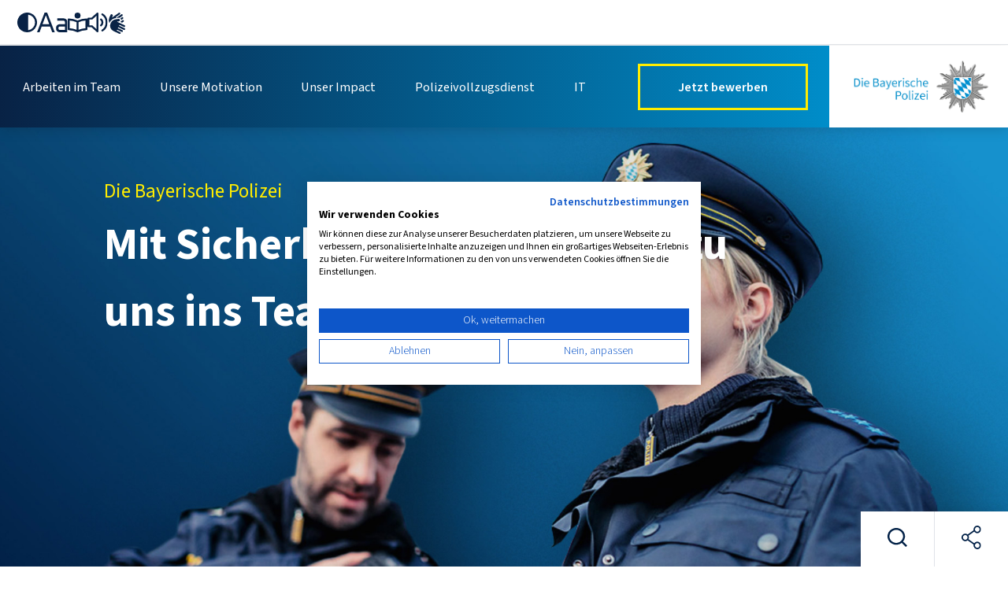

--- FILE ---
content_type: text/html; charset=UTF-8
request_url: https://team.polizei.bayern.de/
body_size: 142251
content:
<!DOCTYPE html>
<html lang="de" style="font-size: 90%;">

<head>
    <meta charset="UTF-8" />
    <meta name="viewport" content="width=device-width" />
    <title>Homepage</title>
    <link rel="stylesheet" href="/wp-content/themes/polizei-bayern/main.css">
    <script src="https://cdn-eu.readspeaker.com/script/13972/webReader/webReader.js?pids=wr" type="text/javascript" id="rs_req_Init"></script>
    <meta name='robots' content='index, follow, max-image-preview:large, max-snippet:-1, max-video-preview:-1' />

	<!-- This site is optimized with the Yoast SEO plugin v26.8 - https://yoast.com/product/yoast-seo-wordpress/ -->
	<meta name="description" content="Werde Teil unseres Teams und nutze die Chance für eine spannende Karriere bei der bayerischen Polizei. Bewirb dich jetzt!" />
	<link rel="canonical" href="https://team.polizei.bayern.de/" />
	<meta property="og:locale" content="de_DE" />
	<meta property="og:type" content="website" />
	<meta property="og:title" content="Homepage - Die Bayerische Polizei" />
	<meta property="og:description" content="Werde Teil unseres Teams und nutze die Chance für eine spannende Karriere bei der bayerischen Polizei. Bewirb dich jetzt!" />
	<meta property="og:url" content="https://team.polizei.bayern.de/" />
	<meta property="og:site_name" content="Die Bayerische Polizei" />
	<meta property="article:publisher" content="https://www.facebook.com/Polizei.Bayern.Karriere/?locale=de_DE" />
	<meta property="article:modified_time" content="2025-12-19T12:17:31+00:00" />
	<meta property="og:image" content="https://team.polizei.bayern.de/wp-content/uploads/2024/02/bg.jpg" />
	<meta name="twitter:card" content="summary_large_image" />
	<script type="application/ld+json" class="yoast-schema-graph">{"@context":"https://schema.org","@graph":[{"@type":"WebPage","@id":"https://team.polizei.bayern.de/","url":"https://team.polizei.bayern.de/","name":"Homepage - Die Bayerische Polizei","isPartOf":{"@id":"https://team.polizei.bayern.de/#website"},"about":{"@id":"https://team.polizei.bayern.de/#organization"},"primaryImageOfPage":{"@id":"https://team.polizei.bayern.de/#primaryimage"},"image":{"@id":"https://team.polizei.bayern.de/#primaryimage"},"thumbnailUrl":"https://team.polizei.bayern.de/wp-content/uploads/2024/02/bg.jpg","datePublished":"2023-04-21T08:54:10+00:00","dateModified":"2025-12-19T12:17:31+00:00","description":"Werde Teil unseres Teams und nutze die Chance für eine spannende Karriere bei der bayerischen Polizei. Bewirb dich jetzt!","breadcrumb":{"@id":"https://team.polizei.bayern.de/#breadcrumb"},"inLanguage":"de","potentialAction":[{"@type":"ReadAction","target":["https://team.polizei.bayern.de/"]}]},{"@type":"ImageObject","inLanguage":"de","@id":"https://team.polizei.bayern.de/#primaryimage","url":"https://team.polizei.bayern.de/wp-content/uploads/2024/02/bg.jpg","contentUrl":"https://team.polizei.bayern.de/wp-content/uploads/2024/02/bg.jpg","width":1920,"height":893,"caption":"Kollegin und Kollege der Bayerischen Polizei."},{"@type":"BreadcrumbList","@id":"https://team.polizei.bayern.de/#breadcrumb","itemListElement":[{"@type":"ListItem","position":1,"name":"Startseite"}]},{"@type":"WebSite","@id":"https://team.polizei.bayern.de/#website","url":"https://team.polizei.bayern.de/","name":"Die Bayerische Polizei","description":"","publisher":{"@id":"https://team.polizei.bayern.de/#organization"},"potentialAction":[{"@type":"SearchAction","target":{"@type":"EntryPoint","urlTemplate":"https://team.polizei.bayern.de/?s={search_term_string}"},"query-input":{"@type":"PropertyValueSpecification","valueRequired":true,"valueName":"search_term_string"}}],"inLanguage":"de"},{"@type":"Organization","@id":"https://team.polizei.bayern.de/#organization","name":"Die Bayerische Polizei","url":"https://team.polizei.bayern.de/","logo":{"@type":"ImageObject","inLanguage":"de","@id":"https://team.polizei.bayern.de/#/schema/logo/image/","url":"https://team.polizei.bayern.de/wp-content/uploads/2024/11/polizei-logo.png","contentUrl":"https://team.polizei.bayern.de/wp-content/uploads/2024/11/polizei-logo.png","width":710,"height":273,"caption":"Die Bayerische Polizei"},"image":{"@id":"https://team.polizei.bayern.de/#/schema/logo/image/"},"sameAs":["https://www.facebook.com/Polizei.Bayern.Karriere/?locale=de_DE","https://www.instagram.com/polizeibayernkarriere/?hl=de","https://www.linkedin.com/company/bayerische-polizei/?originalSubdomain=de"]}]}</script>
	<!-- / Yoast SEO plugin. -->


<link rel="alternate" type="application/rss+xml" title="Die Bayerische Polizei &raquo; Feed" href="https://team.polizei.bayern.de/feed/" />
<link rel="alternate" type="application/rss+xml" title="Die Bayerische Polizei &raquo; Kommentar-Feed" href="https://team.polizei.bayern.de/comments/feed/" />
<link rel="alternate" title="oEmbed (JSON)" type="application/json+oembed" href="https://team.polizei.bayern.de/wp-json/oembed/1.0/embed?url=https%3A%2F%2Fteam.polizei.bayern.de%2F" />
<link rel="alternate" title="oEmbed (XML)" type="text/xml+oembed" href="https://team.polizei.bayern.de/wp-json/oembed/1.0/embed?url=https%3A%2F%2Fteam.polizei.bayern.de%2F&#038;format=xml" />
<style id='wp-img-auto-sizes-contain-inline-css'>
img:is([sizes=auto i],[sizes^="auto," i]){contain-intrinsic-size:3000px 1500px}
/*# sourceURL=wp-img-auto-sizes-contain-inline-css */
</style>
<link rel='stylesheet' id='slick-default-styles-css' href='https://team.polizei.bayern.de/wp-content/plugins/polizei-custom/assets/css/slick.css?ver=6.9' media='all' />
<style id='wp-emoji-styles-inline-css'>

	img.wp-smiley, img.emoji {
		display: inline !important;
		border: none !important;
		box-shadow: none !important;
		height: 1em !important;
		width: 1em !important;
		margin: 0 0.07em !important;
		vertical-align: -0.1em !important;
		background: none !important;
		padding: 0 !important;
	}
/*# sourceURL=wp-emoji-styles-inline-css */
</style>
<style id='wp-block-library-inline-css'>
:root{--wp-block-synced-color:#7a00df;--wp-block-synced-color--rgb:122,0,223;--wp-bound-block-color:var(--wp-block-synced-color);--wp-editor-canvas-background:#ddd;--wp-admin-theme-color:#007cba;--wp-admin-theme-color--rgb:0,124,186;--wp-admin-theme-color-darker-10:#006ba1;--wp-admin-theme-color-darker-10--rgb:0,107,160.5;--wp-admin-theme-color-darker-20:#005a87;--wp-admin-theme-color-darker-20--rgb:0,90,135;--wp-admin-border-width-focus:2px}@media (min-resolution:192dpi){:root{--wp-admin-border-width-focus:1.5px}}.wp-element-button{cursor:pointer}:root .has-very-light-gray-background-color{background-color:#eee}:root .has-very-dark-gray-background-color{background-color:#313131}:root .has-very-light-gray-color{color:#eee}:root .has-very-dark-gray-color{color:#313131}:root .has-vivid-green-cyan-to-vivid-cyan-blue-gradient-background{background:linear-gradient(135deg,#00d084,#0693e3)}:root .has-purple-crush-gradient-background{background:linear-gradient(135deg,#34e2e4,#4721fb 50%,#ab1dfe)}:root .has-hazy-dawn-gradient-background{background:linear-gradient(135deg,#faaca8,#dad0ec)}:root .has-subdued-olive-gradient-background{background:linear-gradient(135deg,#fafae1,#67a671)}:root .has-atomic-cream-gradient-background{background:linear-gradient(135deg,#fdd79a,#004a59)}:root .has-nightshade-gradient-background{background:linear-gradient(135deg,#330968,#31cdcf)}:root .has-midnight-gradient-background{background:linear-gradient(135deg,#020381,#2874fc)}:root{--wp--preset--font-size--normal:16px;--wp--preset--font-size--huge:42px}.has-regular-font-size{font-size:1em}.has-larger-font-size{font-size:2.625em}.has-normal-font-size{font-size:var(--wp--preset--font-size--normal)}.has-huge-font-size{font-size:var(--wp--preset--font-size--huge)}.has-text-align-center{text-align:center}.has-text-align-left{text-align:left}.has-text-align-right{text-align:right}.has-fit-text{white-space:nowrap!important}#end-resizable-editor-section{display:none}.aligncenter{clear:both}.items-justified-left{justify-content:flex-start}.items-justified-center{justify-content:center}.items-justified-right{justify-content:flex-end}.items-justified-space-between{justify-content:space-between}.screen-reader-text{border:0;clip-path:inset(50%);height:1px;margin:-1px;overflow:hidden;padding:0;position:absolute;width:1px;word-wrap:normal!important}.screen-reader-text:focus{background-color:#ddd;clip-path:none;color:#444;display:block;font-size:1em;height:auto;left:5px;line-height:normal;padding:15px 23px 14px;text-decoration:none;top:5px;width:auto;z-index:100000}html :where(.has-border-color){border-style:solid}html :where([style*=border-top-color]){border-top-style:solid}html :where([style*=border-right-color]){border-right-style:solid}html :where([style*=border-bottom-color]){border-bottom-style:solid}html :where([style*=border-left-color]){border-left-style:solid}html :where([style*=border-width]){border-style:solid}html :where([style*=border-top-width]){border-top-style:solid}html :where([style*=border-right-width]){border-right-style:solid}html :where([style*=border-bottom-width]){border-bottom-style:solid}html :where([style*=border-left-width]){border-left-style:solid}html :where(img[class*=wp-image-]){height:auto;max-width:100%}:where(figure){margin:0 0 1em}html :where(.is-position-sticky){--wp-admin--admin-bar--position-offset:var(--wp-admin--admin-bar--height,0px)}@media screen and (max-width:600px){html :where(.is-position-sticky){--wp-admin--admin-bar--position-offset:0px}}
/*# sourceURL=/wp-includes/css/dist/block-library/common.min.css */
</style>
<style id='global-styles-inline-css'>
:root{--wp--preset--aspect-ratio--square: 1;--wp--preset--aspect-ratio--4-3: 4/3;--wp--preset--aspect-ratio--3-4: 3/4;--wp--preset--aspect-ratio--3-2: 3/2;--wp--preset--aspect-ratio--2-3: 2/3;--wp--preset--aspect-ratio--16-9: 16/9;--wp--preset--aspect-ratio--9-16: 9/16;--wp--preset--color--black: #000000;--wp--preset--color--cyan-bluish-gray: #abb8c3;--wp--preset--color--white: #ffffff;--wp--preset--color--pale-pink: #f78da7;--wp--preset--color--vivid-red: #cf2e2e;--wp--preset--color--luminous-vivid-orange: #ff6900;--wp--preset--color--luminous-vivid-amber: #fcb900;--wp--preset--color--light-green-cyan: #7bdcb5;--wp--preset--color--vivid-green-cyan: #00d084;--wp--preset--color--pale-cyan-blue: #8ed1fc;--wp--preset--color--vivid-cyan-blue: #0693e3;--wp--preset--color--vivid-purple: #9b51e0;--wp--preset--color--lightblue: #008DC9;--wp--preset--color--darkblue: #082245;--wp--preset--color--yellow: #FFED00;--wp--preset--color--lightgray: #ECECED;--wp--preset--gradient--vivid-cyan-blue-to-vivid-purple: linear-gradient(135deg,rgb(6,147,227) 0%,rgb(155,81,224) 100%);--wp--preset--gradient--light-green-cyan-to-vivid-green-cyan: linear-gradient(135deg,rgb(122,220,180) 0%,rgb(0,208,130) 100%);--wp--preset--gradient--luminous-vivid-amber-to-luminous-vivid-orange: linear-gradient(135deg,rgb(252,185,0) 0%,rgb(255,105,0) 100%);--wp--preset--gradient--luminous-vivid-orange-to-vivid-red: linear-gradient(135deg,rgb(255,105,0) 0%,rgb(207,46,46) 100%);--wp--preset--gradient--very-light-gray-to-cyan-bluish-gray: linear-gradient(135deg,rgb(238,238,238) 0%,rgb(169,184,195) 100%);--wp--preset--gradient--cool-to-warm-spectrum: linear-gradient(135deg,rgb(74,234,220) 0%,rgb(151,120,209) 20%,rgb(207,42,186) 40%,rgb(238,44,130) 60%,rgb(251,105,98) 80%,rgb(254,248,76) 100%);--wp--preset--gradient--blush-light-purple: linear-gradient(135deg,rgb(255,206,236) 0%,rgb(152,150,240) 100%);--wp--preset--gradient--blush-bordeaux: linear-gradient(135deg,rgb(254,205,165) 0%,rgb(254,45,45) 50%,rgb(107,0,62) 100%);--wp--preset--gradient--luminous-dusk: linear-gradient(135deg,rgb(255,203,112) 0%,rgb(199,81,192) 50%,rgb(65,88,208) 100%);--wp--preset--gradient--pale-ocean: linear-gradient(135deg,rgb(255,245,203) 0%,rgb(182,227,212) 50%,rgb(51,167,181) 100%);--wp--preset--gradient--electric-grass: linear-gradient(135deg,rgb(202,248,128) 0%,rgb(113,206,126) 100%);--wp--preset--gradient--midnight: linear-gradient(135deg,rgb(2,3,129) 0%,rgb(40,116,252) 100%);--wp--preset--gradient--darkblue-to-lightblue: linear-gradient(90deg, var(--wp--preset--color--darkblue), var(--wp--preset--color--lightblue));--wp--preset--gradient--lightblue-to-darkblue: linear-gradient(90deg, var(--wp--preset--color--lightblue), var(--wp--preset--color--darkblue));--wp--preset--font-size--small: 13px;--wp--preset--font-size--medium: 20px;--wp--preset--font-size--large: 36px;--wp--preset--font-size--x-large: 42px;--wp--preset--font-size--copy-xs: 1rem;--wp--preset--font-size--copy-s: clamp(1rem, 0.968rem + 0.131vw, 1.125rem);--wp--preset--font-size--copy-m: 1.125rem;--wp--preset--font-size--copy-l: clamp(1.125rem, 1.0294117647058822rem + 0.39215686274509803vw, 1.5rem);--wp--preset--font-size--heading-xs: clamp(1.25rem, 1.186rem + 0.261vw, 1.5rem);--wp--preset--font-size--heading-s: clamp(1.25rem, 1.090686274509804rem + 0.65359477124183vw, 1.875rem);--wp--preset--font-size--heading-m: clamp(1.25rem, 0.9950980392156863rem + 1.045751633986928vw, 2.25rem);--wp--preset--font-size--heading-l: clamp(1.75rem, 1.4791666666666667rem + 1.111111111111111vw, 2.8125rem);--wp--preset--font-size--heading-xl: clamp(2.4375rem, 1.8639705882352942rem + 2.3529411764705883vw, 4.6875rem);--wp--preset--font-family--source-sans: Source Sans Pro, Source Sans Pro Fallback, sans-serif;--wp--preset--font-family--system-fonts: -apple-system,BlinkMacSystemFont,"Segoe UI",Roboto,Oxygen-Sans,Ubuntu,Cantarell,"Helvetica Neue",sans-serif;--wp--preset--spacing--20: 0.44rem;--wp--preset--spacing--30: 0.67rem;--wp--preset--spacing--40: 1rem;--wp--preset--spacing--50: 1.5rem;--wp--preset--spacing--60: 2.25rem;--wp--preset--spacing--70: 3.38rem;--wp--preset--spacing--80: 5.06rem;--wp--preset--shadow--natural: 6px 6px 9px rgba(0, 0, 0, 0.2);--wp--preset--shadow--deep: 12px 12px 50px rgba(0, 0, 0, 0.4);--wp--preset--shadow--sharp: 6px 6px 0px rgba(0, 0, 0, 0.2);--wp--preset--shadow--outlined: 6px 6px 0px -3px rgb(255, 255, 255), 6px 6px rgb(0, 0, 0);--wp--preset--shadow--crisp: 6px 6px 0px rgb(0, 0, 0);--wp--custom--width--s: min(1362px, 90%);--wp--custom--width--l: min(1640px, 90%);}:root { --wp--style--global--content-size: var(--wp--custom--width--s);--wp--style--global--wide-size: var(--wp--custom--width--l); }:where(body) { margin: 0; }.wp-site-blocks > .alignleft { float: left; margin-right: 2em; }.wp-site-blocks > .alignright { float: right; margin-left: 2em; }.wp-site-blocks > .aligncenter { justify-content: center; margin-left: auto; margin-right: auto; }:where(.wp-site-blocks) > * { margin-block-start: 24px; margin-block-end: 0; }:where(.wp-site-blocks) > :first-child { margin-block-start: 0; }:where(.wp-site-blocks) > :last-child { margin-block-end: 0; }:root { --wp--style--block-gap: 24px; }:root :where(.is-layout-flow) > :first-child{margin-block-start: 0;}:root :where(.is-layout-flow) > :last-child{margin-block-end: 0;}:root :where(.is-layout-flow) > *{margin-block-start: 24px;margin-block-end: 0;}:root :where(.is-layout-constrained) > :first-child{margin-block-start: 0;}:root :where(.is-layout-constrained) > :last-child{margin-block-end: 0;}:root :where(.is-layout-constrained) > *{margin-block-start: 24px;margin-block-end: 0;}:root :where(.is-layout-flex){gap: 24px;}:root :where(.is-layout-grid){gap: 24px;}.is-layout-flow > .alignleft{float: left;margin-inline-start: 0;margin-inline-end: 2em;}.is-layout-flow > .alignright{float: right;margin-inline-start: 2em;margin-inline-end: 0;}.is-layout-flow > .aligncenter{margin-left: auto !important;margin-right: auto !important;}.is-layout-constrained > .alignleft{float: left;margin-inline-start: 0;margin-inline-end: 2em;}.is-layout-constrained > .alignright{float: right;margin-inline-start: 2em;margin-inline-end: 0;}.is-layout-constrained > .aligncenter{margin-left: auto !important;margin-right: auto !important;}.is-layout-constrained > :where(:not(.alignleft):not(.alignright):not(.alignfull)){max-width: var(--wp--style--global--content-size);margin-left: auto !important;margin-right: auto !important;}.is-layout-constrained > .alignwide{max-width: var(--wp--style--global--wide-size);}body .is-layout-flex{display: flex;}.is-layout-flex{flex-wrap: wrap;align-items: center;}.is-layout-flex > :is(*, div){margin: 0;}body .is-layout-grid{display: grid;}.is-layout-grid > :is(*, div){margin: 0;}body{color: var(--wp--preset--color--darkblue);font-family: Source Sans Pro, Source Sans Pro Fallback;padding-top: 0px;padding-right: 0px;padding-bottom: 0px;padding-left: 0px;}a:where(:not(.wp-element-button)){text-decoration: underline;}:root :where(.wp-element-button, .wp-block-button__link){background-color: var(--wp--preset--color--lightblue);border-radius: 0;border-width: 0;color: #fff;font-family: inherit;font-size: inherit;font-style: inherit;font-weight: inherit;letter-spacing: inherit;line-height: inherit;padding-top: calc(0.667em + 2px);padding-right: calc(1.333em + 2px);padding-bottom: calc(0.667em + 2px);padding-left: calc(1.333em + 2px);text-decoration: none;text-transform: inherit;}.has-black-color{color: var(--wp--preset--color--black) !important;}.has-cyan-bluish-gray-color{color: var(--wp--preset--color--cyan-bluish-gray) !important;}.has-white-color{color: var(--wp--preset--color--white) !important;}.has-pale-pink-color{color: var(--wp--preset--color--pale-pink) !important;}.has-vivid-red-color{color: var(--wp--preset--color--vivid-red) !important;}.has-luminous-vivid-orange-color{color: var(--wp--preset--color--luminous-vivid-orange) !important;}.has-luminous-vivid-amber-color{color: var(--wp--preset--color--luminous-vivid-amber) !important;}.has-light-green-cyan-color{color: var(--wp--preset--color--light-green-cyan) !important;}.has-vivid-green-cyan-color{color: var(--wp--preset--color--vivid-green-cyan) !important;}.has-pale-cyan-blue-color{color: var(--wp--preset--color--pale-cyan-blue) !important;}.has-vivid-cyan-blue-color{color: var(--wp--preset--color--vivid-cyan-blue) !important;}.has-vivid-purple-color{color: var(--wp--preset--color--vivid-purple) !important;}.has-lightblue-color{color: var(--wp--preset--color--lightblue) !important;}.has-darkblue-color{color: var(--wp--preset--color--darkblue) !important;}.has-yellow-color{color: var(--wp--preset--color--yellow) !important;}.has-lightgray-color{color: var(--wp--preset--color--lightgray) !important;}.has-black-background-color{background-color: var(--wp--preset--color--black) !important;}.has-cyan-bluish-gray-background-color{background-color: var(--wp--preset--color--cyan-bluish-gray) !important;}.has-white-background-color{background-color: var(--wp--preset--color--white) !important;}.has-pale-pink-background-color{background-color: var(--wp--preset--color--pale-pink) !important;}.has-vivid-red-background-color{background-color: var(--wp--preset--color--vivid-red) !important;}.has-luminous-vivid-orange-background-color{background-color: var(--wp--preset--color--luminous-vivid-orange) !important;}.has-luminous-vivid-amber-background-color{background-color: var(--wp--preset--color--luminous-vivid-amber) !important;}.has-light-green-cyan-background-color{background-color: var(--wp--preset--color--light-green-cyan) !important;}.has-vivid-green-cyan-background-color{background-color: var(--wp--preset--color--vivid-green-cyan) !important;}.has-pale-cyan-blue-background-color{background-color: var(--wp--preset--color--pale-cyan-blue) !important;}.has-vivid-cyan-blue-background-color{background-color: var(--wp--preset--color--vivid-cyan-blue) !important;}.has-vivid-purple-background-color{background-color: var(--wp--preset--color--vivid-purple) !important;}.has-lightblue-background-color{background-color: var(--wp--preset--color--lightblue) !important;}.has-darkblue-background-color{background-color: var(--wp--preset--color--darkblue) !important;}.has-yellow-background-color{background-color: var(--wp--preset--color--yellow) !important;}.has-lightgray-background-color{background-color: var(--wp--preset--color--lightgray) !important;}.has-black-border-color{border-color: var(--wp--preset--color--black) !important;}.has-cyan-bluish-gray-border-color{border-color: var(--wp--preset--color--cyan-bluish-gray) !important;}.has-white-border-color{border-color: var(--wp--preset--color--white) !important;}.has-pale-pink-border-color{border-color: var(--wp--preset--color--pale-pink) !important;}.has-vivid-red-border-color{border-color: var(--wp--preset--color--vivid-red) !important;}.has-luminous-vivid-orange-border-color{border-color: var(--wp--preset--color--luminous-vivid-orange) !important;}.has-luminous-vivid-amber-border-color{border-color: var(--wp--preset--color--luminous-vivid-amber) !important;}.has-light-green-cyan-border-color{border-color: var(--wp--preset--color--light-green-cyan) !important;}.has-vivid-green-cyan-border-color{border-color: var(--wp--preset--color--vivid-green-cyan) !important;}.has-pale-cyan-blue-border-color{border-color: var(--wp--preset--color--pale-cyan-blue) !important;}.has-vivid-cyan-blue-border-color{border-color: var(--wp--preset--color--vivid-cyan-blue) !important;}.has-vivid-purple-border-color{border-color: var(--wp--preset--color--vivid-purple) !important;}.has-lightblue-border-color{border-color: var(--wp--preset--color--lightblue) !important;}.has-darkblue-border-color{border-color: var(--wp--preset--color--darkblue) !important;}.has-yellow-border-color{border-color: var(--wp--preset--color--yellow) !important;}.has-lightgray-border-color{border-color: var(--wp--preset--color--lightgray) !important;}.has-vivid-cyan-blue-to-vivid-purple-gradient-background{background: var(--wp--preset--gradient--vivid-cyan-blue-to-vivid-purple) !important;}.has-light-green-cyan-to-vivid-green-cyan-gradient-background{background: var(--wp--preset--gradient--light-green-cyan-to-vivid-green-cyan) !important;}.has-luminous-vivid-amber-to-luminous-vivid-orange-gradient-background{background: var(--wp--preset--gradient--luminous-vivid-amber-to-luminous-vivid-orange) !important;}.has-luminous-vivid-orange-to-vivid-red-gradient-background{background: var(--wp--preset--gradient--luminous-vivid-orange-to-vivid-red) !important;}.has-very-light-gray-to-cyan-bluish-gray-gradient-background{background: var(--wp--preset--gradient--very-light-gray-to-cyan-bluish-gray) !important;}.has-cool-to-warm-spectrum-gradient-background{background: var(--wp--preset--gradient--cool-to-warm-spectrum) !important;}.has-blush-light-purple-gradient-background{background: var(--wp--preset--gradient--blush-light-purple) !important;}.has-blush-bordeaux-gradient-background{background: var(--wp--preset--gradient--blush-bordeaux) !important;}.has-luminous-dusk-gradient-background{background: var(--wp--preset--gradient--luminous-dusk) !important;}.has-pale-ocean-gradient-background{background: var(--wp--preset--gradient--pale-ocean) !important;}.has-electric-grass-gradient-background{background: var(--wp--preset--gradient--electric-grass) !important;}.has-midnight-gradient-background{background: var(--wp--preset--gradient--midnight) !important;}.has-darkblue-to-lightblue-gradient-background{background: var(--wp--preset--gradient--darkblue-to-lightblue) !important;}.has-lightblue-to-darkblue-gradient-background{background: var(--wp--preset--gradient--lightblue-to-darkblue) !important;}.has-small-font-size{font-size: var(--wp--preset--font-size--small) !important;}.has-medium-font-size{font-size: var(--wp--preset--font-size--medium) !important;}.has-large-font-size{font-size: var(--wp--preset--font-size--large) !important;}.has-x-large-font-size{font-size: var(--wp--preset--font-size--x-large) !important;}.has-copy-xs-font-size{font-size: var(--wp--preset--font-size--copy-xs) !important;}.has-copy-s-font-size{font-size: var(--wp--preset--font-size--copy-s) !important;}.has-copy-m-font-size{font-size: var(--wp--preset--font-size--copy-m) !important;}.has-copy-l-font-size{font-size: var(--wp--preset--font-size--copy-l) !important;}.has-heading-xs-font-size{font-size: var(--wp--preset--font-size--heading-xs) !important;}.has-heading-s-font-size{font-size: var(--wp--preset--font-size--heading-s) !important;}.has-heading-m-font-size{font-size: var(--wp--preset--font-size--heading-m) !important;}.has-heading-l-font-size{font-size: var(--wp--preset--font-size--heading-l) !important;}.has-heading-xl-font-size{font-size: var(--wp--preset--font-size--heading-xl) !important;}.has-source-sans-font-family{font-family: var(--wp--preset--font-family--source-sans) !important;}.has-system-fonts-font-family{font-family: var(--wp--preset--font-family--system-fonts) !important;}
/*# sourceURL=global-styles-inline-css */
</style>
<link rel='stylesheet' id='contact-form-7-css' href='https://team.polizei.bayern.de/wp-content/plugins/contact-form-7/includes/css/styles.css?ver=6.1.4' media='all' />
<script src="https://team.polizei.bayern.de/wp-content/themes/polizei-bayern/assets/js/fade-heading.js?ver=6.9" id="fade-heading-script-js"></script>
<script src="https://team.polizei.bayern.de/wp-includes/js/jquery/jquery.min.js?ver=3.7.1" id="jquery-core-js"></script>
<script src="https://team.polizei.bayern.de/wp-includes/js/jquery/jquery-migrate.min.js?ver=3.4.1" id="jquery-migrate-js"></script>
<script src="https://team.polizei.bayern.de/wp-content/plugins/polizei-custom/assets/js/slick.min.js?ver=6.9" id="slick-js"></script>
<script src="https://team.polizei.bayern.de/wp-content/plugins/polizei-custom/assets/js/salary-table.js?ver=6.9" id="salary-table-js"></script>
<script src="https://team.polizei.bayern.de/wp-content/plugins/polizei-custom/assets/js/video-slider.js?ver=6.9" id="video-slider-js"></script>
<script src="https://team.polizei.bayern.de/wp-content/plugins/polizei-custom/assets/js/quote-carousel.js?ver=6.9" id="quote-carousel-js"></script>
<script src="https://team.polizei.bayern.de/wp-content/plugins/polizei-custom/assets/js/tab-container.js?ver=6.9" id="tab-container-js"></script>
<script src="https://team.polizei.bayern.de/wp-content/plugins/polizei-custom/assets/js/akkordeon.js?ver=6.9" id="akkordeon-js"></script>
<script src="https://team.polizei.bayern.de/wp-content/plugins/polizei-custom/assets/js/event-section.js?ver=6.9" id="event-section-js"></script>
<script src="https://team.polizei.bayern.de/wp-content/plugins/polizei-custom/assets/js/salary-slider.js?ver=6.9" id="salary-slider-js"></script>
<script src="https://team.polizei.bayern.de/wp-content/plugins/polizei-custom/assets/js/full-carousel.js?ver=6.9" id="full-carousel-js"></script>
<script src="https://team.polizei.bayern.de/wp-content/plugins/polizei-custom/assets/js/card-container-carousel.js?ver=6.9" id="card-container-carousel-js"></script>
<script src="https://team.polizei.bayern.de/wp-content/plugins/polizei-custom/assets/js/3-columns-bg-carousel.js?ver=6.9" id="3-columns-bg-carousel-js"></script>
<script src="https://team.polizei.bayern.de/wp-content/plugins/polizei-custom/assets/js/text-heading.js?ver=6.9" id="text-heading-js"></script>
<script src="https://team.polizei.bayern.de/wp-content/plugins/polizei-custom/assets/js/contact-search.js?ver=6.9" id="contact-search-js"></script>
<script src="https://team.polizei.bayern.de/wp-content/plugins/polizei-custom/assets/js/locations.js?ver=6.9" id="locations-js"></script>
<script src="https://team.polizei.bayern.de/wp-content/plugins/polizei-custom/assets/js/hero.js?ver=6.9" id="hero-js"></script>
<script src="https://team.polizei.bayern.de/wp-content/plugins/polizei-custom/assets/js/card-text-contact.js?ver=6.9" id="card-text-contact-js"></script>
<script src="https://team.polizei.bayern.de/wp-content/plugins/polizei-custom/assets/js/richtig-wichtig.js?ver=6.9" id="hero-richtig-wichtig-js"></script>
<link rel="https://api.w.org/" href="https://team.polizei.bayern.de/wp-json/" /><link rel="alternate" title="JSON" type="application/json" href="https://team.polizei.bayern.de/wp-json/wp/v2/pages/139" /><link rel="EditURI" type="application/rsd+xml" title="RSD" href="https://team.polizei.bayern.de/xmlrpc.php?rsd" />
<link rel='shortlink' href='https://team.polizei.bayern.de/' />
<!-- start Simple Custom CSS and JS -->
<style>
.acf-block-polizei-custom-polizei-contact-search 
.results-content 
.results-container 
.result-card 
.img-container img {
  aspect-ratio: 3 / 2 !important;
  width: 100%;
  height: auto;
  object-fit: cover;
}</style>
<!-- end Simple Custom CSS and JS -->
<!-- start Simple Custom CSS and JS -->
<style>
.small-lineheight {
  line-height: 1.1; /* enger Zeilenabstand */
}

.fullwidth-banner {
  width: 100vw !important;
  max-width: 100vw !important;
  margin-left: calc(50% - 50vw) !important;
  margin-right: calc(50% - 50vw) !important;
  text-align: center !important;
  background-color: var(--wp--preset--color--yellow, #ff0) !important;
  color: var(--wp--preset--color--darkblue, #001e64) !important;
  padding: 10px 0 !important;
  font-size: 1.5rem !important;
}

@media (max-width: 768px) {
  .fullwidth-banner {
    font-size: 0.8rem !important; /* kleinere Schrift auf Smartphones */
  }
}</style>
<!-- end Simple Custom CSS and JS -->
    <!-- Matomo -->
    <script>
        var _paq = window._paq = window._paq || [];
        /* tracker methods like "setCustomDimension" should be called before "trackPageView" */
        _paq.push(["setCookieDomain", "*.team.polizei.bayern.de"]);
        _paq.push(['trackPageView']);
        _paq.push(['enableLinkTracking']);
        (function() {
            var u = "https://www.piwik.bayern.de/";
            _paq.push(['setTrackerUrl', u + 'matomo.php']);
            _paq.push(['setSiteId', '715']);
            var d = document,
                g = d.createElement('script'),
                s = d.getElementsByTagName('script')[0];
            g.async = true;
            g.src = u + 'matomo.js';
            s.parentNode.insertBefore(g, s);
        })();
    </script>
    <noscript>
        <p><img referrerpolicy="no-referrer-when-downgrade" src="https://www.piwik.bayern.de/matomo.php?idsite=715&amp;rec=1" style="border:0;" alt="" /></p>
    </noscript>
    <!-- End Matomo Code -->
    <link rel="apple-touch-icon" sizes="180x180" href="/wp-content/themes/polizei-bayern/assets/icons/apple-touch-icon.png">
    <link rel="icon" type="image/png" sizes="32x32" href="/wp-content/themes/polizei-bayern/assets/icons/favicon-32x32.png">
    <link rel="icon" type="image/png" sizes="16x16" href="/wp-content/themes/polizei-bayern/assets/icons/favicon-16x16.png">
    <link rel="manifest" href="/wp-content/themes/polizei-bayern/assets/icons/site.webmanifest">
    <link rel="mask-icon" href="/wp-content/themes/polizei-bayern/assets/icons/safari-pinned-tab.svg" color="#5bbad5">
    <link rel="shortcut icon" href="/wp-content/themes/polizei-bayern/assets/icons/favicon.ico">
    <meta name="msapplication-TileColor" content="#2d89ef">
    <meta name="msapplication-config" content="/wp-content/themes/polizei-bayern/assets/icons/browserconfig.xml">
    <meta name="theme-color" content="#ffffff">
</head>


<body class="home wp-singular page-template-default page page-id-139 wp-embed-responsive wp-theme-polizei-bayern">
        <aside class="a11y-bar">
        <ul>
            <li class="contrast-btn">
                <button title="Kontrast erhöhen">
                    <img class="a11y-icon" src="/wp-content/themes/polizei-bayern/assets/icons/contrast-icon.svg" alt="contrast icon">
                </button>
            </li>
            <li class="font-size-btn">
                <button title="Zwischen Schriftgrößen wechseln">
                    <img class="a11y-icon" src="/wp-content/themes/polizei-bayern/assets/icons/font-icon.svg" alt="fontsize icon">
                </button>
            </li>
                        <li class="easy-lang-btn">
                <a href="https://team.polizei.bayern.de/leichte-sprache/" title="Leichte Sprache" target="">
                    <button>
                        <img class="a11y-icon" src="/wp-content/themes/polizei-bayern/assets/icons/read-icon.svg" alt="reading icon">
                    </button>
                </a>
            </li>
            <li class="screen-reader-btn">
                <a rel="nofollow" class="rsbtn_play" title="Seiteninhalt vorlesen lassen" href="https://app-eu.readspeaker.com/cgi-bin/rsent?customerid=13972&amp;lang=de_de&amp;readid=content&amp;url=https%3A%2F%2Fteam.polizei.bayern.de%2F" onclick="readpage(this.href, 'xp1'); return false;" data-target="xp1">
                    <button>
                        <img class="a11y-icon" src="/wp-content/themes/polizei-bayern/assets/icons/sound-icon.svg" alt="sound icon">
                    </button>
                </a>
            </li>
                        <li class="sign-lang-btn">
                <a href="https://team.polizei.bayern.de/gebaerdensprache/" title="Gebärdensprache" target="">
                    <button>
                        <img class="a11y-icon" src="/wp-content/themes/polizei-bayern/assets/icons/hands-icon.svg" alt="hand icon">
                    </button>
                </a>
            </li>
        </ul>
    </aside>
    <header class="polizei-header" id="header" role="banner">
        <nav>
            <ul>
                                            <li class="" data-current="false">
                                <a href="https://team.polizei.bayern.de/arbeiten-im-team/" title="Arbeiten im Team" target="">Arbeiten im Team</a>
                                                            </li>
                                            <li class="" data-current="false">
                                <a href="https://team.polizei.bayern.de/unsere-motivation/" title="Unsere Motivation" target="">Unsere Motivation</a>
                                                            </li>
                                            <li class="" data-current="false">
                                <a href="https://team.polizei.bayern.de/unser-impact/" title="Unser Impact" target="">Unser Impact</a>
                                                            </li>
                                            <li class="has-submenu" data-current="false">
                                <a href="https://team.polizei.bayern.de/dein-beruf/" title="Polizeivollzugsdienst" target="">Polizeivollzugsdienst</a>
                                                                    <ul class="submenu-list">
                                                                                        <li>
                                                    <a href="https://team.polizei.bayern.de/dein-beruf/" title="Dein Beruf" target="" data-current="false">Dein Beruf</a>
                                                </li>
                                                                                        <li>
                                                    <a href="https://team.polizei.bayern.de/deine-bewerbung/" title="Deine Bewerbung" target="" data-current="false">Deine Bewerbung</a>
                                                </li>
                                                                                        <li>
                                                    <a href="https://team.polizei.bayern.de/deine-einstellungspruefung/" title="Deine Einstellungsprüfung" target="" data-current="false">Deine Einstellungsprüfung</a>
                                                </li>
                                                                                        <li>
                                                    <a href="https://team.polizei.bayern.de/deine-ausbildung/" title="Deine Ausbildung" target="" data-current="false">Deine Ausbildung</a>
                                                </li>
                                                                                        <li>
                                                    <a href="https://team.polizei.bayern.de/deine-karriere/" title="Deine Karriere" target="" data-current="false">Deine Karriere</a>
                                                </li>
                                                                                        <li>
                                                    <a href="https://team.polizei.bayern.de/deine-termine/" title="Termine" target="" data-current="false">Termine</a>
                                                </li>
                                                                                        <li>
                                                    <a href="https://team.polizei.bayern.de/faq/" title="FAQ" target="" data-current="false">FAQ</a>
                                                </li>
                                                                            </ul>
                                                            </li>
                                            <li class="has-submenu" data-current="false">
                                <a href="https://team.polizei.bayern.de/it-dein-beruf/" title="IT" target="">IT</a>
                                                                    <ul class="submenu-list">
                                                                                        <li>
                                                    <a href="https://team.polizei.bayern.de/it-dein-beruf/" title="Dein Beruf" target="" data-current="false">Dein Beruf</a>
                                                </li>
                                                                                        <li>
                                                    <a href="https://team.polizei.bayern.de/it-kriminalist/" title="IT-Kriminalisten" target="" data-current="false">IT-Kriminalisten</a>
                                                </li>
                                                                                        <li>
                                                    <a href="https://team.polizei.bayern.de/it-professionals/" title="IT-Professionals" target="" data-current="false">IT-Professionals</a>
                                                </li>
                                                                                        <li>
                                                    <a href="https://team.polizei.bayern.de/it-forensiker/" title="IT-Forensiker" target="" data-current="false">IT-Forensiker</a>
                                                </li>
                                                                                        <li>
                                                    <a href="https://team.polizei.bayern.de/it-deine-ausbildung/" title="Deine Ausbildung" target="" data-current="false">Deine Ausbildung</a>
                                                </li>
                                                                                        <li>
                                                    <a href="https://team.polizei.bayern.de/it-duales-studium/" title="Duales Studium" target="" data-current="false">Duales Studium</a>
                                                </li>
                                                                                        <li>
                                                    <a href="https://team.polizei.bayern.de/it-deine-bewerbung/" title="Deine Bewerbung" target="" data-current="false">Deine Bewerbung</a>
                                                </li>
                                                                                        <li>
                                                    <a href="https://team.polizei.bayern.de/it-faq/" title="FAQ" target="" data-current="false">FAQ</a>
                                                </li>
                                                                            </ul>
                                                            </li>
                                <li class="search-link">
                    <a href="/?s=&pt=all" title="Suche" target="_self">
                        <img src="/wp-content/themes/polizei-bayern/assets/icons/search-icon-alt.svg" alt="search icon">
                    </a>
                </li>
            </ul>
                            <a href="https://www.bevi.polizei.bayern.de/" target="_blank" title="Jetzt bewerben" class="header-btn">Jetzt bewerben</a>
                        <aside class="a11y-bar mobile-a11y-bar">
                <ul>
                    <li class="contrast-btn">
                        <button title="Kontrastmodus">
                            <img class="a11y-icon" src="/wp-content/themes/polizei-bayern/assets/icons/contrast-icon.svg" alt="contrast icon">
                        </button>
                    </li>
                    <li class="font-size-btn">
                        <button title="Schriftgrößen umschalten">
                            <img class="a11y-icon" src="/wp-content/themes/polizei-bayern/assets/icons/font-icon.svg" alt="fontsize icon">
                        </button>
                    </li>
                    <li class="easy-lang-btn">
                        <a href="https://team.polizei.bayern.de/leichte-sprache/" title="Leichte Sprache" target="">
                            <button>
                                <img class="a11y-icon" src="/wp-content/themes/polizei-bayern/assets/icons/read-icon.svg" alt="reading icon">
                            </button>
                        </a>
                    </li>
                    <li class="screen-reader-btn">
                        <a rel="nofollow" class="rsbtn_play" title="Seiteninhalt vorlesen lassen" href="https://app-eu.readspeaker.com/cgi-bin/rsent?customerid=13972&amp;lang=de_de&amp;readid=content&amp;url=https%3A%2F%2Fteam.polizei.bayern.de%2F" onclick="readpage(this.href, 'xp1'); return false;" data-target="xp1">
                            <button>
                                <img class="a11y-icon" src="/wp-content/themes/polizei-bayern/assets/icons/sound-icon.svg" alt="sound icon">
                            </button>
                        </a>
                    </li>
                    <li class="sign-lang-btn">
                        <a href="https://team.polizei.bayern.de/gebaerdensprache/" title="Gebärdensprache" target="">
                            <button>
                                <img class="a11y-icon" src="/wp-content/themes/polizei-bayern/assets/icons/hands-icon.svg" alt="hand icon">
                            </button>
                        </a>
                    </li>
                </ul>
            </aside>
        </nav>
        <div class="logo-container">
            <button title="Menü umschalten" class="mobile-menu-btn">
                <span class="bar"></span>
                <span class="bar"></span>
                <span class="bar"></span>
            </button>
            <a href="https://www.bevi.polizei.bayern.de/" title="Jetzt bewerben" class="header-btn" target="_blank">Jetzt bewerben</a>
            <a href="/" title="Zur Startseite"><img src="/wp-content/themes/polizei-bayern/assets/images/polizei-logo.png" alt="Die bayerische Polizei"></a>
        </div>
    </header>
    <div class="polizei-header-placeholder"></div>


    <a href="https://www.bevi.polizei.bayern.de/" target="_blank" title="Jetzt bewerben" class="floating-btn">Jetzt bewerben</a>
    <div class="search-share-bar">
        <form class="searchbar" action="/" method="get" role="search">
            <label for="s" hidden>Suchfeld</label>
            <input type="search" class="search-field" placeholder="Suchen" name="s" />
            <input type="hidden" name="pt" value="all" />
            <button title="Suchen" type="submit" class="icon-container">
                <img src="/wp-content/themes/polizei-bayern/assets/icons/search-icon.svg" alt="search-icon" />
            </button>
        </form>
        <div class="sharebar">
            <button title="Teilen" class="icon-container">
                <img src="/wp-content/themes/polizei-bayern/assets/icons/share-icon.svg" alt="share-icon" />
            </button>
            <div class="share-menu">
                <p class="share-text">Teilen via</p>
                <div class="platforms">
                    <button title="Instagram Profil" class="instagram">
                        <img src="/wp-content/themes/polizei-bayern/assets/icons/instagram-dark.svg" alt="instagram icon" />
                    </button>
                    <button class="linkedin" title="LinkedIn Profil">
                        <img src="/wp-content/themes/polizei-bayern/assets/icons/linkedin-dark.svg" alt="linkedin icon" />
                    </button>
                    <button class="facebook" title="Facebook Profil">
                        <img src="/wp-content/themes/polizei-bayern/assets/icons/facebook-dark.svg" alt="facebook icon" />
                    </button>
                    <button class="twitter" title="X Profil">
                        <img src="/wp-content/themes/polizei-bayern/assets/icons/twitter-dark.svg" alt="X Icon" />
                    </button>
                    <button class="xing" title="XING Profil">
                        <img src="/wp-content/themes/polizei-bayern/assets/icons/xing-dark.svg" alt="xing icon" />
                    </button>
                </div>
            </div>
        </div>
    </div>
    <main id="content" role="main">
        <div id="xp1" class="rs_addtools rs_splitbutton rs_preserve rs_skip rs_exp"></div>
<div class="wp-block-polizei-custom-polizei-hero-section"><div class="background-img gradient-0"><img decoding="async" src="https://team.polizei.bayern.de/wp-content/uploads/2024/02/bg.jpg" alt=""/></div><div class="content"><div class="text-container"><h4 class="subheading">Die Bayerische Polizei</h4><h1 class="heading">Mit Sicherheit anders. Komm zu uns ins Team.</h1></div></div><button class="down-arrow-btn" title="Zum Seiteninhalt"><img decoding="async" src="/wp-content/plugins/polizei-custom/assets/images/hero-arrow.svg" alt=""/></button></div>



<div  class="acf-block-polizei-custom-polizei-margin-block margin-desktop" style="height: 40px; background-color: transparent;">
</div>
<div  class="acf-block-polizei-custom-polizei-margin-block margin-tablet" style="height: 40px; background-color: transparent;">
</div>
<div  class="acf-block-polizei-custom-polizei-margin-block margin-mobile" style="height: 20px; background-color: transparent;">
</div>


<div class="wp-block-polizei-custom-polizei-tab-container rs_preserve" id="polizei-karrieremoeglichkeiten"><div class="top-container right"><p class="top-container-heading">Ich will ins Team …</p><div class="tab-btn-container"><button class="tab-btn"></button><button class="tab-btn"></button></div></div>
<div class="wp-block-polizei-custom-polizei-tab-content"><p class="tab-heading">Polizeivollzugsdienst</p><div class="text-container fullWidth">
<div class="wp-block-polizei-custom-polizei-card-container rs_preserve"><div class="card-container-wrapper"><div class="card-container">
<div class="wp-block-polizei-custom-polizei-card"><div class="upload-container"><div class="img-container"><img decoding="async" src="https://team.polizei.bayern.de/wp-content/uploads/2023/07/ich_will_ins_team_1.jpg" alt="" class="img-file"/></div></div><div class="text-container">
<div class="acf-block-polizei-custom-polizei-card-text">
                <a class="heading-link" href="https://team.polizei.bayern.de/deine-ausbildung/" target="" title="Mehr erfahren">
            <h2 class="title">Ausbildung bei der <br />
Bayerischen Polizei</h2>
        </a>

        <a href="https://team.polizei.bayern.de/deine-ausbildung/" target="" title="Mehr erfahren">Mehr erfahren<img decoding="async" class="icon" src="/wp-content/plugins/polizei-custom/assets/images/next.svg" alt="" /></a>
    </div></div></div>



<div class="wp-block-polizei-custom-polizei-card"><div class="upload-container"><div class="img-container"><img decoding="async" src="https://team.polizei.bayern.de/wp-content/uploads/2023/09/IM_Kollegin_1.jpg" alt="" class="img-file"/></div></div><div class="text-container">
<div class="acf-block-polizei-custom-polizei-card-text">
                <a class="heading-link" href="https://team.polizei.bayern.de/deine-karriere/" target="" title="Deine Karriere">
            <h2 class="title">Karriere und Studium bei der Bayerischen Polizei</h2>
        </a>

        <a href="https://team.polizei.bayern.de/deine-karriere/" target="" title="Deine Karriere">Mehr erfahren<img decoding="async" class="icon" src="/wp-content/plugins/polizei-custom/assets/images/next.svg" alt="" /></a>
    </div></div></div>



<div class="wp-block-polizei-custom-polizei-card"><div class="upload-container"><div class="img-container"><img decoding="async" src="https://team.polizei.bayern.de/wp-content/uploads/2023/09/DSC08629-1-1.jpg" alt="" class="img-file"/></div></div><div class="text-container">
<div class="acf-block-polizei-custom-polizei-card-text">
                <a class="heading-link" href="https://team.polizei.bayern.de/it-kriminalist/" target="" title="IT – Kriminalist">
            <h2 class="title">Direkteinstieg<br />
als IT-Kriminalist</h2>
        </a>

        <a href="https://team.polizei.bayern.de/it-kriminalist/" target="" title="IT – Kriminalist">Mehr erfahren<img decoding="async" class="icon" src="/wp-content/plugins/polizei-custom/assets/images/next.svg" alt="" /></a>
    </div></div></div>



<div class="wp-block-polizei-custom-polizei-card"><div class="upload-container"><div class="img-container"><img decoding="async" src="https://team.polizei.bayern.de/wp-content/uploads/2023/11/DSC03774.jpg" alt="" class="img-file"/></div></div><div class="text-container">
<div class="acf-block-polizei-custom-polizei-card-text">
                <a class="heading-link" href="https://team.polizei.bayern.de/wirtschaftskriminalisten" target="" title="Wirtschaftskriminalisten">
            <h2 class="title">Direkteinstieg<br />
als Wirtschaftskriminalist</h2>
        </a>

        <a href="https://team.polizei.bayern.de/wirtschaftskriminalisten" target="" title="Wirtschaftskriminalisten">Mehr erfahren<img decoding="async" class="icon" src="/wp-content/plugins/polizei-custom/assets/images/next.svg" alt="" /></a>
    </div></div></div>



<div class="wp-block-polizei-custom-polizei-card"><div class="upload-container"><div class="img-container"><img decoding="async" src="https://team.polizei.bayern.de/wp-content/uploads/2023/07/ich_will_ins_team_5.jpg" alt="" class="img-file"/></div></div><div class="text-container">
<div class="acf-block-polizei-custom-polizei-card-text">
                <a class="heading-link" href="https://team.polizei.bayern.de/faq#faq-praktikum" target="" title="Polizeivollzugsdienst – FAQ">
            <h2 class="title">Schülerpraktikum bei der<br />
Bayerischen Polizei</h2>
        </a>

        <a href="https://team.polizei.bayern.de/faq#faq-praktikum" target="" title="Polizeivollzugsdienst – FAQ">Mehr erfahren<img decoding="async" class="icon" src="/wp-content/plugins/polizei-custom/assets/images/next.svg" alt="" /></a>
    </div></div></div>



<div class="wp-block-polizei-custom-polizei-card"><div class="upload-container"><div class="img-container"><img decoding="async" src="https://team.polizei.bayern.de/wp-content/uploads/2023/11/HP_8064Lr.jpg" alt="" class="img-file"/></div></div><div class="text-container">
<div class="acf-block-polizei-custom-polizei-card-text">
                <a class="heading-link" href="https://team.polizei.bayern.de/dein-beruf/" target="" title="Dein Beruf">
            <h2 class="title">Du bist Dir noch <br />
nicht ganz sicher?</h2>
        </a>

        <a href="https://team.polizei.bayern.de/dein-beruf/" target="" title="Dein Beruf">Mehr zum Polizeivollzugsdienst<img decoding="async" class="icon" src="/wp-content/plugins/polizei-custom/assets/images/next.svg" alt="" /></a>
    </div></div></div>
</div><button class="prev-btn" title="Nächste Folie"><img decoding="async" src="/wp-content/plugins/polizei-custom/assets/images/prev.svg" alt="previous arrow button"/></button><button class="next-btn" title="Vorherige Folie"><img decoding="async" src="/wp-content/plugins/polizei-custom/assets/images/next.svg" alt="next arrow button"/></button></div><div class="custom-slick-dots"></div></div>
</div></div>



<div class="wp-block-polizei-custom-polizei-tab-content"><p class="tab-heading">IT-Spezialisten</p><div class="text-container fullWidth">
<div class="wp-block-polizei-custom-polizei-card-container rs_preserve"><div class="card-container-wrapper"><div class="card-container">
<div class="wp-block-polizei-custom-polizei-card"><div class="upload-container"><div class="img-container"><img decoding="async" src="https://team.polizei.bayern.de/wp-content/uploads/2023/09/DSC08629-1-1.jpg" alt="" class="img-file"/></div></div><div class="text-container">
<div class="acf-block-polizei-custom-polizei-card-text">
                <a class="heading-link" href="https://team.polizei.bayern.de/it-kriminalist/" target="" title="IT – Kriminalist">
            <h2 class="title">Direkteinstieg<br />
als IT-Kriminalist</h2>
        </a>

        <a href="https://team.polizei.bayern.de/it-kriminalist/" target="" title="IT – Kriminalist">Mehr erfahren<img decoding="async" class="icon" src="/wp-content/plugins/polizei-custom/assets/images/next.svg" alt="" /></a>
    </div></div></div>



<div class="wp-block-polizei-custom-polizei-card"><div class="upload-container"><div class="img-container"><img decoding="async" src="https://team.polizei.bayern.de/wp-content/uploads/2023/09/DSC_4242.jpg" alt="" class="img-file"/></div></div><div class="text-container">
<div class="acf-block-polizei-custom-polizei-card-text">
                <a class="heading-link" href="https://team.polizei.bayern.de/it-professionals/" target="" title="IT – Professionals">
            <h2 class="title">Direkteinstieg<br />
als IT-Professional</h2>
        </a>

        <a href="https://team.polizei.bayern.de/it-professionals/" target="" title="IT – Professionals">Mehr erfahren<img decoding="async" class="icon" src="/wp-content/plugins/polizei-custom/assets/images/next.svg" alt="" /></a>
    </div></div></div>



<div class="wp-block-polizei-custom-polizei-card"><div class="upload-container"><div class="img-container"><img decoding="async" src="https://team.polizei.bayern.de/wp-content/uploads/2023/07/Gruppe-maskieren-25.png" alt="" class="img-file"/></div></div><div class="text-container">
<div class="acf-block-polizei-custom-polizei-card-text">
                <a class="heading-link" href="https://team.polizei.bayern.de/it-forensiker/" target="" title="IT – Forensiker">
            <h2 class="title">Direkteinstieg als<br />
IT-Forensiker</h2>
        </a>

        <a href="https://team.polizei.bayern.de/it-forensiker/" target="" title="IT – Forensiker">Mehr erfahren<img decoding="async" class="icon" src="/wp-content/plugins/polizei-custom/assets/images/next.svg" alt="" /></a>
    </div></div></div>



<div class="wp-block-polizei-custom-polizei-card"><div class="upload-container"><div class="img-container"><img decoding="async" src="https://team.polizei.bayern.de/wp-content/uploads/2024/07/DSC02541-2.jpg" alt="" class="img-file"/></div></div><div class="text-container">
<div class="acf-block-polizei-custom-polizei-card-text">
                <a class="heading-link" href="https://team.polizei.bayern.de/it-deine-ausbildung/" target="" title="IT – Deine Ausbildung">
            <h2 class="title">Ausbildung bei der <br> Bayerischen Polizei</h2>
        </a>

        <a href="https://team.polizei.bayern.de/it-deine-ausbildung/" target="" title="IT – Deine Ausbildung">Mehr erfahren<img decoding="async" class="icon" src="/wp-content/plugins/polizei-custom/assets/images/next.svg" alt="" /></a>
    </div></div></div>



<div class="wp-block-polizei-custom-polizei-card"><div class="upload-container"><div class="img-container"><img decoding="async" src="https://team.polizei.bayern.de/wp-content/uploads/2023/07/IT_im_Einsatz.png" alt="" class="img-file"/></div></div><div class="text-container">
<div class="acf-block-polizei-custom-polizei-card-text">
                <a class="heading-link" href="https://team.polizei.bayern.de/it-duales-studium/" target="" title="IT – Duales Studium">
            <h2 class="title">Studium bei der<br />
Bayerischen Polizei</h2>
        </a>

        <a href="https://team.polizei.bayern.de/it-duales-studium/" target="" title="IT – Duales Studium">Mehr erfahren<img decoding="async" class="icon" src="/wp-content/plugins/polizei-custom/assets/images/next.svg" alt="" /></a>
    </div></div></div>



<div class="wp-block-polizei-custom-polizei-card"><div class="upload-container"><div class="img-container"><img decoding="async" src="https://team.polizei.bayern.de/wp-content/uploads/2023/09/DSC01359_2-scaled.jpg" alt="" class="img-file"/></div></div><div class="text-container">
<div class="acf-block-polizei-custom-polizei-card-text">
                <a class="heading-link" href="https://team.polizei.bayern.de/it-duales-studium#it-praktikum" target="" title="IT – Duales Studium">
            <h2 class="title">Praktikum und Betreuung <br />
Deiner Studienarbeit</h2>
        </a>

        <a href="https://team.polizei.bayern.de/it-duales-studium#it-praktikum" target="" title="IT – Duales Studium">Mehr erfahren<img decoding="async" class="icon" src="/wp-content/plugins/polizei-custom/assets/images/next.svg" alt="" /></a>
    </div></div></div>
</div><button class="prev-btn" title="Nächste Folie"><img decoding="async" src="/wp-content/plugins/polizei-custom/assets/images/prev.svg" alt="previous arrow button"/></button><button class="next-btn" title="Vorherige Folie"><img decoding="async" src="/wp-content/plugins/polizei-custom/assets/images/next.svg" alt="next arrow button"/></button></div><div class="custom-slick-dots"></div></div>
</div></div>



<div class="wp-block-polizei-custom-polizei-tab-content"><p class="tab-heading">Andere Bereiche</p><div class="text-container fullWidth">
<div class="wp-block-polizei-custom-polizei-card-container rs_preserve"><div class="card-container-wrapper"><div class="card-container">
<div class="wp-block-polizei-custom-polizei-card"><div class="upload-container"><div class="img-container"><img decoding="async" src="https://team.polizei.bayern.de/wp-content/uploads/2023/11/DSC03774.jpg" alt="" class="img-file"/></div></div><div class="text-container">
<div class="acf-block-polizei-custom-polizei-card-text">
                <a class="heading-link" href="https://team.polizei.bayern.de/wirtschaftskriminalisten" target="" title="Wirtschaftskriminalisten">
            <h2 class="title">Direkteinstieg <br />
als Wirtschaftskriminalist</h2>
        </a>

        <a href="https://team.polizei.bayern.de/wirtschaftskriminalisten" target="" title="Wirtschaftskriminalisten">Mehr erfahren<img decoding="async" class="icon" src="/wp-content/plugins/polizei-custom/assets/images/next.svg" alt="" /></a>
    </div></div></div>



<div class="wp-block-polizei-custom-polizei-card"><div class="upload-container"><div class="img-container"><img decoding="async" src="https://team.polizei.bayern.de/wp-content/uploads/2023/09/Annkatrin-Plochmann-SmartSelect_20210223-202128_Gallery-6-scaled-e1709029575180.jpg" alt="Spitzensport bei der Bayerischen Polizei: Annkatrin Plochmann beim Kajakfahren." class="img-file"/></div></div><div class="text-container">
<div class="acf-block-polizei-custom-polizei-card-text">
                <a class="heading-link" href="https://www.polizei.bayern.de/wir-ueber-uns/spitzensport/index.html" target="_blank" title="Spitzensport">
            <h2 class="title">Spitzensport</h2>
        </a>

        <a href="https://www.polizei.bayern.de/wir-ueber-uns/spitzensport/index.html" target="_blank" title="Spitzensport">Mehr erfahren<img decoding="async" class="icon" src="/wp-content/plugins/polizei-custom/assets/images/next.svg" alt="" /></a>
    </div></div></div>
</div><button class="prev-btn" title="Nächste Folie"><img decoding="async" src="/wp-content/plugins/polizei-custom/assets/images/prev.svg" alt="previous arrow button"/></button><button class="next-btn" title="Vorherige Folie"><img decoding="async" src="/wp-content/plugins/polizei-custom/assets/images/next.svg" alt="next arrow button"/></button></div><div class="custom-slick-dots"></div></div>
</div></div>
</div>



<div  class="acf-block-polizei-custom-polizei-margin-block margin-desktop" style="height: 20px; background-color: transparent;">
</div>
<div  class="acf-block-polizei-custom-polizei-margin-block margin-tablet" style="height: 20px; background-color: transparent;">
</div>
<div  class="acf-block-polizei-custom-polizei-margin-block margin-mobile" style="height: 20px; background-color: transparent;">
</div>


<div class="wp-block-polizei-custom-polizei-card-container rs_preserve"><h2 class="section-heading">Deine Einstellungsberaterinnen und Einstellungsberater</h2><p class="section-teaser">Sie sind der direkte Draht für Fragen rund um Deine Karriere bei der Bayerischen Polizei. Sie geben Dir alle wichtigen Infos zum Einstellungsverfahren und unterstützen Dich bei Deiner Bewerbung.</p><div class="card-container-wrapper"><div class="card-container">
<a href="https://team.polizei.bayern.de/dein-beruf#polizeivollzug-einstellungsberatung" title="Zur Einstellungsberatungssuche" class="wp-block-polizei-custom-polizei-map-card"><div class="upload-container"><div class="img-container"><img decoding="async" src="https://team.polizei.bayern.de/wp-content/uploads/2023/07/map_blue.png" alt="" class="img-file"/></div></div><div class="text-container"><p class="heading">Dein Postleitzahlenfinder für den Bereich Polizeivollzugsdienst</p><p class="teaser">Kontaktiere Deine Einstellungsberatung</p></div></a>



<div class="wp-block-polizei-custom-polizei-card"><div class="upload-container"><div class="img-container"><img decoding="async" src="https://team.polizei.bayern.de/wp-content/uploads/2025/04/Roemersberger_Maria.jpg" alt="" class="img-file"/></div></div><div class="text-container">
<div class="acf-block-polizei-custom-polizei-card-text">
                <a class="heading-link" href="https://team.polizei.bayern.de/dein-beruf/#polizeivollzug-einstellungsberatung" target="" title="Dein Beruf">
            <h2 class="title">Deine Einstellungsberatung für den Polizeivollzugsdienst</h2>
        </a>

        <a href="https://team.polizei.bayern.de/dein-beruf/#polizeivollzug-einstellungsberatung" target="" title="Dein Beruf">Mehr erfahren<img decoding="async" class="icon" src="/wp-content/plugins/polizei-custom/assets/images/next.svg" alt="" /></a>
    </div></div></div>



<div class="wp-block-polizei-custom-polizei-card"><div class="upload-container"><div class="img-container"><img decoding="async" src="https://team.polizei.bayern.de/wp-content/uploads/2024/03/Kontakt-IT-Jobs.jpg" alt="" class="img-file"/></div></div><div class="text-container">
<div class="acf-block-polizei-custom-polizei-card-text">
                <a class="heading-link" href="https://team.polizei.bayern.de/it-deine-bewerbung#it-bewerberkoordination" target="" title="IT – Deine Bewerbung">
            <h2 class="title">Dein direkter Kontakt für IT-Jobs</h2>
        </a>

        <a href="https://team.polizei.bayern.de/it-deine-bewerbung#it-bewerberkoordination" target="" title="IT – Deine Bewerbung">Mehr erfahren<img decoding="async" class="icon" src="/wp-content/plugins/polizei-custom/assets/images/next.svg" alt="" /></a>
    </div></div></div>
</div><button class="prev-btn" title="Nächste Folie"><img decoding="async" src="/wp-content/plugins/polizei-custom/assets/images/prev.svg" alt="previous arrow button"/></button><button class="next-btn" title="Vorherige Folie"><img decoding="async" src="/wp-content/plugins/polizei-custom/assets/images/next.svg" alt="next arrow button"/></button></div><div class="custom-slick-dots"></div></div>



<div  class="acf-block-polizei-custom-polizei-margin-block margin-desktop" style="height: 80px; background-color: transparent;">
</div>
<div  class="acf-block-polizei-custom-polizei-margin-block margin-tablet" style="height: 50px; background-color: transparent;">
</div>
<div  class="acf-block-polizei-custom-polizei-margin-block margin-mobile" style="height: 20px; background-color: transparent;">
</div>


<div class="wp-block-polizei-custom-polizei-quote-carousel rs_preserve"><button class="prev-btn" title="Vor"><img decoding="async" src="/wp-content/plugins/polizei-custom/assets/images/prev.svg" alt="zurück icon"/></button><button class="next-btn" title="Zurück"><img decoding="async" src="/wp-content/plugins/polizei-custom/assets/images/next.svg" alt="vor icon"/></button><div class="quote-carousel"><div class="quote-slide"><div class="employee-container"><div class="img-container"><img decoding="async" src="https://team.polizei.bayern.de/wp-content/uploads/2023/09/IMG_0998.png" alt="Kollegin der Bayerische Polizei."/></div><p class="name">Marlen</p><p class="position">Wach- und Streifenpolizistin</p></div><blockquote class="quote-container"><p class="quote"><em>„</em>Durch meine Arbeit im Schichtdienst erhalte ich einen<em> <strong>ungeschminkten Einblick hinter die Kulissen unserer Gesellschaft</strong>. Dabei genieße ich es sehr, in einem <strong>super Team zu arbeiten, sich gegenseitig zu vertrauen und mich entfalten zu können.</strong> Es ist ein anspruchsvoller, krisensicherer und aufregender Beruf mit vielfältigen Möglichkeiten.“</em></p></blockquote></div><div class="quote-slide"><div class="employee-container"><div class="img-container"><img decoding="async" src="https://team.polizei.bayern.de/wp-content/uploads/2023/09/DSC01013-scaled-1.png" alt="Kollegin der Bayerische Polizei."/></div><p class="name">Marina</p><p class="position">Kriminalpolizistin</p></div><blockquote class="quote-container"><p class="quote"><em>„Bei den Ermittlungen ist es wichtig, dass ich mich sowohl in die Rolle der Opfer, als auch der Täter hineinversetzen kann. Dies erfordert ein <strong>hohes Maß an Empathie.</strong> Es ist ein gutes Gefühl, bei der Aufklärung schwerer Straftaten mitzuwirken und somit<strong> täglich für unser Recht einzustehen.</strong>“</em></p></blockquote></div><div class="quote-slide"><div class="employee-container"><div class="img-container"><img decoding="async" src="https://team.polizei.bayern.de/wp-content/uploads/2023/08/Bradley_003_DenzelBradley-1.png" alt=""/></div><p class="name">Valeria</p><p class="position">IT-Kriminalistin</p></div><blockquote class="quote-container"><p class="quote"><em>„Die Polizei wird immer<strong> ein wenig als Familie</strong> dargestellt. Und bei uns ist es tatsächlich so. Wir arbeiten innerhalb der Cyber-Dienststelle eng zusammen.“</em></p></blockquote></div><div class="quote-slide"><div class="employee-container"><div class="img-container"><img decoding="async" src="https://team.polizei.bayern.de/wp-content/uploads/2023/08/Bradley_003_DenzelBradley-2.png" alt=""/></div><p class="name">Timo</p><p class="position">IT-Professional</p></div><blockquote class="quote-container"><p class="quote"><em>„In der freien Wirtschaft zählt oft die Zeit. Was ich bei der Polizei <strong>sehr genieße, ist, dass wir ausreichend Zeit haben,</strong> um Sachen fachlich fertig machen zu können.“</em></p></blockquote></div><div class="quote-slide"><div class="employee-container"><div class="img-container"><img decoding="async" src="https://team.polizei.bayern.de/wp-content/uploads/2025/12/Zitatslider-Jan-Schleuppner310x310px.png" alt=""/></div><p class="name">Jan</p><p class="position">Beamter des USK</p></div><blockquote class="quote-container"><p class="quote"><em>„Ich bin damals zur Polizei gegangen, weil ich Menschen helfen wollte. Beim USK haben wir wöchentlich Einsätze, bei denen eine Gefahr für die öffentliche Sicherheit und Ordnung besteht. Wir sorgen für Schutz und Sicherheit in ganz Bayern und helfen dort, wo wir gebraucht werden. <strong>Jeder hier hat 110 % Lust auf seine Arbeit</strong> und gibt täglich sein Bestes.“</em></p></blockquote></div></div></div>



<div  class="acf-block-polizei-custom-polizei-margin-block margin-desktop" style="height: 120px; background-color: transparent;">
</div>
<div  class="acf-block-polizei-custom-polizei-margin-block margin-tablet" style="height: 120px; background-color: transparent;">
</div>
<div  class="acf-block-polizei-custom-polizei-margin-block margin-mobile" style="height: 40px; background-color: transparent;">
</div>


<div class="wp-block-polizei-custom-polizei-3-columns-bg rs_preserve"><h2 class="heading">Dein Job für Deine Zukunft</h2><p class="subheading">Die Bayerische Polizei bietet Dir viele Vorteile als Arbeitgeber. Erfahre mehr darüber, was Du erwarten kannst und welche sozialen Leistungen noch on top dazukommen.</p><button class="prev-btn" title="Vorherige Folie"><img decoding="async" src="/wp-content/plugins/polizei-custom/assets/images/prev.svg" alt=""/></button><button class="next-btn" title="Nächste Folie"><img decoding="async" src="/wp-content/plugins/polizei-custom/assets/images/next.svg" alt=""/></button><div class="column-container"><div class="column"><img decoding="async" src="https://team.polizei.bayern.de/wp-content/uploads/2023/07/Leistungen_1.jpg" alt="" class="bg-img"/><div class="heading-container"><img decoding="async" class="overlay" src="/wp-content/plugins/polizei-custom/assets/images/hero-overlay.png" alt=""/><h2 lang="de" class="list-heading">Leistungen in der Ausbildung</h2></div><div class="text-container"><img decoding="async" class="overlay" src="/wp-content/plugins/polizei-custom/assets/images/hero-overlay.png" alt=""/><h2 lang="de" class="list-heading">Leistungen in der Ausbildung</h2><ul class="default-checkmark-ul"><li class="list-item"><span class="li-title">Persönlichkeitsbildung im Polizeivollzugsdienst: </span> <span class="li-text">Kommunikation und Konfliktbewältigung, Politische Bildung/Zeitgeschehen, Englisch, Berufsethik und Sport.</span></li><li class="list-item"><span class="li-title">Praktische Ausbildung im Polizeivollzugsdienst:</span> <span class="li-text">Erlernen des richtigen Verhaltens im Einsatz durch Berufspraktika, einsatzbezogene Selbstverteidigung, sowie die Verwendung Deiner Ausrüstung.</span></li><li class="list-item"><span class="li-title">Rechtliche Ausbildung im Polizeivollzugsdienst:</span> <span class="li-text">Allgemeines Polizeirecht, Strafrecht, Verkehrsrecht sowie Beamtenrecht und weitere rechtliche Grundlagen.</span></li></ul></div></div><div class="column"><img decoding="async" src="https://team.polizei.bayern.de/wp-content/uploads/2023/08/1.jpg" alt="" class="bg-img"/><div class="heading-container"><img decoding="async" class="overlay" src="/wp-content/plugins/polizei-custom/assets/images/hero-overlay.png" alt=""/><h2 lang="de" class="list-heading">Soziale Leistungen</h2></div><div class="text-container"><img decoding="async" class="overlay" src="/wp-content/plugins/polizei-custom/assets/images/hero-overlay.png" alt=""/><h2 lang="de" class="list-heading">Soziale Leistungen</h2><ul class="default-checkmark-ul"><li class="list-item"><span class="li-title">Leistungsgerechte Bezahlung:</span> <span class="li-text">transparente Vergütung nach Besoldungstabelle bzw. Tarifvertrag.</span></li><li class="list-item"><span class="li-title">Ausstattung und Verpflegung:</span> <span class="li-text">Verpflegung und Unterkunft am Ausbildungsort, kostenlose Grundausstattung und viele weitere Vorteile.</span></li><li class="list-item"><span class="li-title">Familie, Urlaub und Gesundheit:</span> <span class="li-text">familienfreundliches Umfeld mit flexiblen Arbeitszeit- und Elternzeitmodellen (individueller Wiedereinstieg) sowie mindestens 30 Urlaubstagen.</span></li></ul></div></div><div class="column"><img decoding="async" src="https://team.polizei.bayern.de/wp-content/uploads/2023/10/2020.06.30-BWS-II.-BPA-für-SMT-klein-010-scaled.jpg" alt="" class="bg-img"/><div class="heading-container"><img decoding="async" class="overlay" src="/wp-content/plugins/polizei-custom/assets/images/hero-overlay.png" alt=""/><h2 lang="de" class="list-heading">Das kommt on top</h2></div><div class="text-container"><img decoding="async" class="overlay" src="/wp-content/plugins/polizei-custom/assets/images/hero-overlay.png" alt=""/><h2 lang="de" class="list-heading">Das kommt on top</h2><ul class="default-checkmark-ul"><li class="list-item"><span class="li-title">Fitness:</span> <span class="li-text">kostenfreies und professionelles Training (z. B. Sportzentrum am Ausbildungs-/Studienstandort).</span></li><li class="list-item"><span class="li-title">Zukunftssicherer Job:</span> <span class="li-text">sicherer und relevanter Job, der immer wichtig ist und stetig wichtiger wird.</span></li><li class="list-item"><span class="li-title">Berufliche Weiterbildung:</span> <span class="li-text">Weiterbildung im Job und zusätzliche Möglichkeiten der persönlichen Weiterentwicklung.</span></li></ul></div></div></div></div>



<div class="wp-block-buttons is-content-justification-center is-layout-flex wp-container-core-buttons-is-layout-a89b3969 wp-block-buttons-is-layout-flex">
<div class="wp-block-button"><a class="wp-block-button__link wp-element-button" href="https://team.polizei.bayern.de/arbeiten-im-team/">Mehr erfahren</a></div>
</div>



<div  class="acf-block-polizei-custom-polizei-margin-block margin-desktop" style="height: 113px; background-color: transparent;">
</div>
<div  class="acf-block-polizei-custom-polizei-margin-block margin-tablet" style="height: 80px; background-color: transparent;">
</div>
<div  class="acf-block-polizei-custom-polizei-margin-block margin-mobile" style="height: 40px; background-color: transparent;">
</div>


<div  class="acf-block-polizei-custom-polizei-departments-block">
    <h2>Sicherheit in allen Bereichen</h2>
    <div class="departments-container">
        <div class="department-1">
                            <img decoding="async" src="https://team.polizei.bayern.de/wp-content/uploads/2023/04/dienstkleidung_3_2_3.png" alt="Kollegen der Bayerischen Polizei in Uniform." />
                        <div class="department-text">
                <h4>Polizeivollzugsdienst, aber <strong>sicher!</strong></h4>
                <p>Du willst mitten im Geschehen sein? Im Polizeivollzugsdienst bist Du im direkten und persönlichen Kontakt mit Menschen und <br />
schützt die öffentliche Sicherheit und Ordnung.</p>
                                    <a class="btn" href="https://team.polizei.bayern.de/dein-beruf/" title="Dein Beruf">Direkt zum Bereich Polizeivollzugsdienst</a>
                            </div>
        </div>
        <div class="department-2">
                            <img decoding="async" src="https://team.polizei.bayern.de/wp-content/uploads/2023/04/bild_forensiker_2.png" alt="IT-Kollege der Bayerischen Polizei mit einer Festplatt in der Hand." />
                        <div class="department-text">
                <h4>IT, aber <strong>sicher!</strong></h4>
                <p>Du möchtest für Sicherheit im Netz sorgen? Der Schutz unserer Werte und der Gesellschaft ist auch in der virtuellen Welt eine wichtige Aufgabe der Polizei.</p>
                                    <a class="btn" href="https://team.polizei.bayern.de/it-dein-beruf/" title="IT-Dein Beruf">Direkt zum Bereich IT</a>
                            </div>
        </div>
    </div>

    <div class="other-departments-container">

        <div class="other-departments-main">
            <h3>Andere <strong>Bereiche</strong></h3>
                            <p>Alternative Einstiegsmöglichkeiten bei der Bayerischen Polizei gibt es in der Verwaltung, im Handwerk oder in anderen Berufen. Von der administrativen Koordination bis hin zum Handwerk – Sicherheit schafft Vielfalt und andersherum.</p>
                                        <a class="btn" target="_blank" href="https://www.polizei.bayern.de/wir-ueber-uns/aktuelle-stellenangebote/index.html" title="Aktuelle Stellenangebote">Direkt zu den Stellenanzeigen</a>
                    </div>

        <div class="other-department-1">
            <a href="https://team.polizei.bayern.de/wirtschaftskriminalisten" title="Wirtschaftskriminalisten" target="">
                                    <img decoding="async" src="https://team.polizei.bayern.de/wp-content/uploads/2023/11/DSC03718-e1699877652563.jpg" alt="Wirtschaftskriminalistin der Bayerischen Polizei am Arbeitsplatz mit einem Ordner in der Hand." />
                            </a>
            <h6><a href="https://team.polizei.bayern.de/wirtschaftskriminalisten" target="" title="Wirtschaftskriminalisten">Wirtschaftskriminalisten</a></h6>
            <p>Du findest Wirtschaftsdelikte spannend und möchtest als Expertin oder Experte in diesem Bereich ermitteln? Als Wirtschaftskriminalist bzw. Wirtschaftskriminalistin hast Du die Chance dazu!</p>
        </div>

        <div class="other-department-2">
            <a href="https://www.polizei.bayern.de/wir-ueber-uns/spitzensport/index.html" title="Spitzensport" target="_blank">
                                    <img decoding="async" src="https://team.polizei.bayern.de/wp-content/uploads/2023/09/Annkatrin-Plochmann-SmartSelect_20210223-202128_Gallery-3-scaled-e1698056342568.jpg" alt="Spitzensport bei der Bayerischen Polizei: Annkatrin Plochmann beim Kajakfahren." />
                            </a>
            <h6><a href="https://www.polizei.bayern.de/wir-ueber-uns/spitzensport/index.html" target="_blank" title="Spitzensport">Spitzensport</a></h6>
            <p>Wir unterstützen sportliche Spitzenleistungen mit unserem erstklassigen Förderprogramm! Verbinde Deine Leidenschaft mit einer Berufsausbildung bei der Bayerischen Polizei.</p>
        </div>

    </div>
</div>


<div  class="acf-block-polizei-custom-polizei-margin-block margin-desktop" style="height: 50px; background-color: transparent;">
</div>
<div  class="acf-block-polizei-custom-polizei-margin-block margin-tablet" style="height: 50px; background-color: transparent;">
</div>
<div  class="acf-block-polizei-custom-polizei-margin-block margin-mobile" style="height: 30px; background-color: transparent;">
</div>


<div class="wp-block-polizei-custom-polizei-full-carousel rs_preserve"><div class="media-carousel-wrapper"><button title="Vorherige Folie" class="prev-btn"><img decoding="async" alt="" src="/wp-content/plugins/polizei-custom/assets/images/prev.svg"/></button><button title="Nächste Folie" class="next-btn"><img decoding="async" alt="" src="/wp-content/plugins/polizei-custom/assets/images/next.svg"/></button><div class="full-carousel"><div class="media-slide"><img decoding="async" src="https://team.polizei.bayern.de/wp-content/uploads/2023/09/DSC09064_RET-1.jpg" alt="" class="media-file"/><div class="text-box"><img decoding="async" src="/wp-content/plugins/polizei-custom/assets/images/hero-overlay.png" class="overlay" alt=""/><div class="text-container"><h2 class="heading">Auf Streife, aber <strong>sicher</strong>!</h2><p class="teaser">Wir sorgen 24/7 für Sicherheit in Bayern.</p></div></div></div><div class="media-slide"><img decoding="async" src="https://team.polizei.bayern.de/wp-content/uploads/2023/09/Slider_1.jpg" alt="" class="media-file"/><div class="text-box"><img decoding="async" src="/wp-content/plugins/polizei-custom/assets/images/hero-overlay.png" class="overlay" alt=""/><div class="text-container"><h2 class="heading">Abwechslung, aber <strong>sicher</strong>!</h2><p class="teaser">Bei der Bayerischen Polizei kannst Du Dich in vielen verschiedenen Bereichen spezialisieren.</p></div></div></div><div class="media-slide"><img decoding="async" src="https://team.polizei.bayern.de/wp-content/uploads/2023/09/Slider_8.jpg" alt="" class="media-file"/><div class="text-box"><img decoding="async" src="/wp-content/plugins/polizei-custom/assets/images/hero-overlay.png" class="overlay" alt=""/><div class="text-container"><h2 class="heading">Immer vernetzt, aber <strong>sicher</strong>!</h2><p class="teaser">Ob im Streifenwagen, im Hubschrauber oder in der Dienststelle &#8211; unsere IT ist immer mit dabei.</p></div></div></div><div class="media-slide"><img decoding="async" src="https://team.polizei.bayern.de/wp-content/uploads/2023/09/Motorradstaffel-Motorrad-Autobahn-Krad-3-scaled.jpg" alt="" class="media-file"/><div class="text-box"><img decoding="async" src="/wp-content/plugins/polizei-custom/assets/images/hero-overlay.png" class="overlay" alt=""/><div class="text-container"><h2 class="heading">Mobil im <strong>Einsatz</strong>!</h2><p class="teaser">Unser Fuhrpark bietet uns neben Pkws, Motorrädern und E-Bikes zahlreiche Spezialfahrzeuge, damit wir überall mobil sind.</p></div></div></div><div class="media-slide"><img decoding="async" src="https://team.polizei.bayern.de/wp-content/uploads/2023/09/dienstkleidung_1_DSC00243-e1702558538234.jpg" alt="Drei Kolleginnen und Kollegen der Pferdestaffel der Bayerischen Polizei im Einsatz auf ihren Pferden am Olympiastadion in München." class="media-file"/><div class="text-box"><img decoding="async" src="/wp-content/plugins/polizei-custom/assets/images/hero-overlay.png" class="overlay" alt=""/><div class="text-container"><h2 class="heading">Mit PS, aber <strong>sicher</strong>!</h2><p class="teaser">Unsere Reiterstaffel unterstützt uns u. a. bei Veranstaltungen.</p></div></div></div><div class="media-slide"><img decoding="async" src="https://team.polizei.bayern.de/wp-content/uploads/2023/09/Slider_5-1.jpg" alt="" class="media-file"/><div class="text-box"><img decoding="async" src="/wp-content/plugins/polizei-custom/assets/images/hero-overlay.png" class="overlay" alt=""/><div class="text-container"><h2 class="heading">Immer im <strong>Einsatz</strong>!</h2><p class="teaser">Unabhängig von Ort und Zeit: Auf uns kann man sich immer verlassen.</p></div></div></div><div class="media-slide"><img decoding="async" src="https://team.polizei.bayern.de/wp-content/uploads/2023/09/Slider_3.jpg" alt="" class="media-file"/><div class="text-box"><img decoding="async" src="/wp-content/plugins/polizei-custom/assets/images/hero-overlay.png" class="overlay" alt=""/><div class="text-container"><h2 class="heading">Aus der Luft, aber <strong>sicher</strong>!</h2><p class="teaser">Wir behalten auch in unübersichtlichem Gelände den Überblick.</p></div></div></div><div class="media-slide"><img decoding="async" src="https://team.polizei.bayern.de/wp-content/uploads/2023/09/Slider_4.jpg" alt="" class="media-file"/><div class="text-box"><img decoding="async" src="/wp-content/plugins/polizei-custom/assets/images/hero-overlay.png" class="overlay" alt=""/><div class="text-container"><h2 class="heading">Mit Spürnasen im <strong>Einsatz</strong>!</h2><p class="teaser">Auf unsere tierischen Kolleginnen und Kollegen ist immer Verlass. Sie unterstützen uns bei vielen Einsätzen.</p></div></div></div><div class="media-slide"><img decoding="async" src="https://team.polizei.bayern.de/wp-content/uploads/2023/09/Slider_2.jpg" alt="" class="media-file"/><div class="text-box"><img decoding="async" src="/wp-content/plugins/polizei-custom/assets/images/hero-overlay.png" class="overlay" alt=""/><div class="text-container"><h2 class="heading">Direkt am Tatort ermitteln, aber <strong>sicher</strong>!</h2><p class="teaser">Unsere IT-Kriminalistinnen und IT-Kriminalisten sind die interdisziplinären Expertinnen bzw. Experten für den polizeilichen Vollzugsdienst und die IT.</p></div></div></div><div class="media-slide"><img decoding="async" src="https://team.polizei.bayern.de/wp-content/uploads/2023/11/DSC01681-1.jpg" alt="" class="media-file"/><div class="text-box"><img decoding="async" src="/wp-content/plugins/polizei-custom/assets/images/hero-overlay.png" class="overlay" alt=""/><div class="text-container"><h2 class="heading">Überall im <strong>Einsatz</strong>!</h2><p class="teaser">Zu unseren Aufgaben zählt auch, die Sicherheit bei Fußballspielen, Konzerten oder vielen anderen Großveranstaltungen zu gewährleisten.</p></div></div></div></div><div class="slide-counter"></div></div></div>



<div  class="acf-block-polizei-custom-polizei-margin-block margin-desktop" style="height: 100px; background-color: transparent;">
</div>
<div  class="acf-block-polizei-custom-polizei-margin-block margin-tablet" style="height: 80px; background-color: transparent;">
</div>
<div  class="acf-block-polizei-custom-polizei-margin-block margin-mobile" style="height: 50px; background-color: transparent;">
</div>


<div  class="acf-block-polizei-custom-polizei-numbers">
    <h2>Die Bayerische Polizei in Zahlen</h2>
            <div class="card-container">
                            <div class="card">
                    <div class="image-container">
                                                    <img decoding="async" src="https://team.polizei.bayern.de/wp-content/uploads/2023/09/Icon_Bayern_1Patz-2.svg" alt="Icon Trophäe" />
                                            </div>
                    <div class="text-container">
                        <h3>1</h3>
                        <p>Bayern war laut dem Bundeskriminalamt das sicherste Bundesland im Jahr 2024.</p>
                    </div>
                </div>
                            <div class="card">
                    <div class="image-container">
                                                    <img decoding="async" src="https://team.polizei.bayern.de/wp-content/uploads/2023/09/Icon_Telefon.svg" alt="Icon Telefon" />
                                            </div>
                    <div class="text-container">
                        <h3>4.281</h3>
                        <p>Notrufe sind im Jahr 2024 durchschnittlich pro Tag in den Einsatzzentralen eingegangen.<br />
</p>
                    </div>
                </div>
                            <div class="card">
                    <div class="image-container">
                                                    <img decoding="async" src="https://team.polizei.bayern.de/wp-content/uploads/2023/09/Icon_Fahrrad.svg" alt="Icon Fahrrad" />
                                            </div>
                    <div class="text-container">
                        <h3>115.864</h3>
                        <p>Schülerinnen und Schüler wurden im Schuljahr 2023/2024 für die sichere Teilnahme als Radfahrerinnen bzw. Radfahrer im Straßenverkehr ausgebildet.</p>
                    </div>
                </div>
                    </div>
                <a class="btn" href="https://team.polizei.bayern.de/unser-impact/" target="" title="Unser Impact">Mehr erfahren</a>
    </div>


<div  class="acf-block-polizei-custom-polizei-text-image-cta">
    <div class="text-container">
        <h2>Darauf könnt Ihr Euch verlassen:<br />
Das Selbstverständnis der Bayerischen Polizei</h2>
                    <p>Die Würde des Menschen ist unantastbar. Sie zu achten und zu schützen ist Verpflichtung aller staatlichen Gewalt. </p>
                            <a class="btn" href="https://team.polizei.bayern.de/unsere-motivation/" target="" title="Unsere Motivation">Wofür wir stehen</a>
            </div>
            <div class="img-container"><img decoding="async" src="https://team.polizei.bayern.de/wp-content/uploads/2023/11/dienstkleidung_5.jpg" alt="Einstickung des Wortes &quot;Polizei&quot; auf einer Dienstjacke." /></div>
    </div>


<div  class="acf-block-polizei-custom-polizei-margin-block margin-desktop" style="height: 150px; background-color: transparent;">
</div>
<div  class="acf-block-polizei-custom-polizei-margin-block margin-tablet" style="height: 150px; background-color: transparent;">
</div>
<div  class="acf-block-polizei-custom-polizei-margin-block margin-mobile" style="height: 150px; background-color: transparent;">
</div>


<figure class="wp-block-image size-large is-resized"><img fetchpriority="high" decoding="async" width="1024" height="428" src="https://team.polizei.bayern.de/wp-content/uploads/2025/03/Schueler_innen_2-Platz_Bayern_VERLAUF_TRANS-1-1024x428.png" alt="" class="wp-image-5309" style="width:340px" srcset="https://team.polizei.bayern.de/wp-content/uploads/2025/03/Schueler_innen_2-Platz_Bayern_VERLAUF_TRANS-1-1024x428.png 1024w, https://team.polizei.bayern.de/wp-content/uploads/2025/03/Schueler_innen_2-Platz_Bayern_VERLAUF_TRANS-1-300x126.png 300w, https://team.polizei.bayern.de/wp-content/uploads/2025/03/Schueler_innen_2-Platz_Bayern_VERLAUF_TRANS-1-768x321.png 768w, https://team.polizei.bayern.de/wp-content/uploads/2025/03/Schueler_innen_2-Platz_Bayern_VERLAUF_TRANS-1.png 1200w" sizes="(max-width: 1024px) 100vw, 1024px" /></figure>



<div  class="acf-block-polizei-custom-polizei-margin-block margin-desktop" style="height: 100px; background-color: transparent;">
</div>
<div  class="acf-block-polizei-custom-polizei-margin-block margin-tablet" style="height: 100px; background-color: transparent;">
</div>
<div  class="acf-block-polizei-custom-polizei-margin-block margin-mobile" style="height: 100px; background-color: transparent;">
</div></main>
<footer class="polizei-footer" id="footer" role="contentinfo">
    <div class="social-media-links">
                            <a href="https://www.facebook.com/Polizei.Bayern.Karriere/?locale=de_DE" title="Facebook Profil Link" target="_blank">
                        <img class="footer-social-icon" src="https://team.polizei.bayern.de/wp-content/uploads/2023/08/SM_facebook-f.svg" alt="social-media-link">
                    </a>
                            <a href="https://de.linkedin.com/company/bayerische-polizei" title="LinkedIn Profil" target="_blank">
                        <img class="footer-social-icon" src="https://team.polizei.bayern.de/wp-content/uploads/2023/08/SM_linkedin-in.svg" alt="social-media-link">
                    </a>
                            <a href="https://www.instagram.com/polizeibayernkarriere/?hl=de" title="Instagram Profil" target="_blank">
                        <img class="footer-social-icon" src="https://team.polizei.bayern.de/wp-content/uploads/2023/08/SM_instagram-11.svg" alt="social-media-link">
                    </a>
            </div>
    <ul class="link-container">
                            <li>
                        <a href="https://team.polizei.bayern.de/arbeiten-im-team/" target="">
                            Arbeiten im Team                        </a>
                    </li>
                            <li>
                        <a href="https://team.polizei.bayern.de/unsere-motivation/" target="">
                            Unsere Motivation                        </a>
                    </li>
                            <li>
                        <a href="https://team.polizei.bayern.de/unser-impact/" target="">
                            Unser Impact                        </a>
                    </li>
                            <li>
                        <a href="https://team.polizei.bayern.de/dein-beruf/" target="">
                            Polizeivollzugsdienst                        </a>
                    </li>
                            <li>
                        <a href="https://team.polizei.bayern.de/it-dein-beruf/" target="">
                            IT                        </a>
                    </li>
                            <li>
                        <a href="https://team.polizei.bayern.de/mediathek/" target="">
                            Mediathek                        </a>
                    </li>
                            <li>
                        <a href="https://team.polizei.bayern.de/impressum/" target="">
                            Impressum                        </a>
                    </li>
                            <li>
                        <a href="https://team.polizei.bayern.de/datenschutz/" target="">
                            Datenschutz                        </a>
                    </li>
                            <li>
                        <a href="https://team.polizei.bayern.de/das-glossar/" target="">
                            Glossar                        </a>
                    </li>
                            <li>
                        <a href="https://team.polizei.bayern.de/barrierefreiheit/" target="">
                            Barrierefreiheit                        </a>
                    </li>
            </ul>
    <div class="copyright" id="copyright">
        &copy; 2026 Die Bayerische Polizei    </div>
</footer>
<script type="speculationrules">
{"prefetch":[{"source":"document","where":{"and":[{"href_matches":"/*"},{"not":{"href_matches":["/wp-*.php","/wp-admin/*","/wp-content/uploads/*","/wp-content/*","/wp-content/plugins/*","/wp-content/themes/polizei-bayern/*","/*\\?(.+)"]}},{"not":{"selector_matches":"a[rel~=\"nofollow\"]"}},{"not":{"selector_matches":".no-prefetch, .no-prefetch a"}}]},"eagerness":"conservative"}]}
</script>
<style id='polizei-custom-polizei-hero-section-style-inline-css'>
[high-contrast] .wp-block-polizei-custom-polizei-hero-section .background-img{filter:brightness(.5)}[high-contrast] .wp-block-polizei-custom-polizei-hero-section .wp-element-button{border:2px solid #fff}[high-contrast] .wp-block-polizei-custom-polizei-hero-section .wp-element-button:hover{background-color:var(--wp--preset--color--darkblue)}main#content .wp-block-polizei-custom-polizei-hero-section{color:#fff;display:flex;flex-direction:column;justify-content:space-between;min-height:calc(100vh - 160px);min-height:calc(100lvh - 160px);position:relative;width:100%}main#content .wp-block-polizei-custom-polizei-hero-section .content{height:100%;margin:0 auto;max-width:1920px;padding:126px clamp(15px,-36.5px + 13.203vw,217px) 60px;position:relative;width:100%;z-index:2}main#content .wp-block-polizei-custom-polizei-hero-section .content .text-container{height:100%}main#content .wp-block-polizei-custom-polizei-hero-section .content .text-container h4{color:#ffed00;font-size:clamp(1.0625rem,.8075980392rem + 1.045751634vw,2.0625rem);font-weight:400;line-height:1.7;margin:0 0 5px}main#content .wp-block-polizei-custom-polizei-hero-section .content .text-container h1{color:#fff;font-size:clamp(2.4375rem,1.8639705882rem + 2.3529411765vw,4.6875rem);line-height:1.5;margin:0 0 26px}main#content .wp-block-polizei-custom-polizei-hero-section .content .text-container h1:last-child{margin-bottom:0}main#content .wp-block-polizei-custom-polizei-hero-section .content .text-container p{font-size:18px;line-height:1.75;margin-bottom:52px;max-width:811px}main#content .wp-block-polizei-custom-polizei-hero-section .content .text-container p:last-child{margin-bottom:0}main#content .wp-block-polizei-custom-polizei-hero-section .content .text-container h1+.wp-block-buttons{margin-top:clamp(1.75rem,1.495rem + 1.046vw,2.75rem)}main#content .wp-block-polizei-custom-polizei-hero-section .content .text-container .wp-block-button__link:hover,main#content .wp-block-polizei-custom-polizei-hero-section .content .text-container .wp-element-button:hover{color:#fff}main#content .wp-block-polizei-custom-polizei-hero-section .background-img{background-color:var(--wp--preset--color--darkblue);height:100%;left:0;position:absolute;top:0;width:100%}main#content .wp-block-polizei-custom-polizei-hero-section .background-img .gradient{display:none}main#content .wp-block-polizei-custom-polizei-hero-section .background-img.gradient-1 .gradient,main#content .wp-block-polizei-custom-polizei-hero-section .background-img.gradient-2 .gradient{display:block;height:100%;left:0;margin:0;-o-object-fit:cover;object-fit:cover;-o-object-position:center;object-position:center;position:absolute;top:0;transform:translateZ(0);width:100%;-webkit-overflow-scrolling:touch;z-index:2}main#content .wp-block-polizei-custom-polizei-hero-section .background-img.gradient-2 .gradient{transform:rotateY(180deg) translateZ(0)}main#content .wp-block-polizei-custom-polizei-hero-section .background-img img{height:100%;-o-object-fit:cover;object-fit:cover;-o-object-position:60% top;object-position:60% top;width:100%}main#content .down-arrow-btn{background:transparent;border:none;cursor:pointer;margin:auto auto 0;padding:10px;position:relative;z-index:5}@media screen and (max-width:1600px){main#content .wp-block-polizei-custom-polizei-hero-section h1{max-width:56rem}}@media screen and (max-width:1370px){main#content .wp-block-polizei-custom-polizei-hero-section{min-height:calc(100vh - 104px);min-height:calc(100lvh - 104px)}}@media screen and (max-height:950px)and (min-width:782px){main#content .wp-block-polizei-custom-polizei-hero-section .content{padding-top:60px}}@media screen and (max-width:781px){main#content .wp-block-polizei-custom-polizei-hero-section{min-height:calc(100vh - 102px)}main#content .wp-block-polizei-custom-polizei-hero-section .content{padding-top:206px}main#content .wp-block-polizei-custom-polizei-hero-section .content .text-container h1{line-height:1.3}}@media screen and (max-height:850px)and (max-width:781px){main#content .wp-block-polizei-custom-polizei-hero-section .content{padding-top:150px}}@media screen and (max-height:700px)and (max-width:781px){main#content .wp-block-polizei-custom-polizei-hero-section .content{padding-top:60px}}@media screen and (max-width:450px){.wp-block-polizei-custom-polizei-hero-section .content .text-container h1{hyphens:auto;hyphenate-limit-chars:4 4 4}}

/*# sourceURL=https://team.polizei.bayern.de/wp-content/plugins/polizei-custom/build/polizei-hero-section/style-index.css */
</style>
<style id='polizei-custom-polizei-margin-block-style-inline-css'>
.wp-block-polizei-custom-polizei-margin-block{max-width:none!important}.wp-block-polizei-custom-polizei-margin-block .acf-block-polizei-custom-polizei-margin-block{border:1px dotted #000;box-sizing:border-box}.wp-block-polizei-custom-polizei-margin-block .margin-mobile,.wp-block-polizei-custom-polizei-margin-block .margin-tablet{display:none}main#content .acf-block-polizei-custom-polizei-margin-block{max-width:none!important;width:100%!important}main#content .margin-mobile,main#content .margin-tablet{display:none}@media screen and (max-width:1150px){main#content .margin-desktop{display:none}main#content .margin-tablet{display:block}}@media screen and (max-width:781px){main#content .margin-tablet{display:none}main#content .margin-mobile{display:block}}

/*# sourceURL=https://team.polizei.bayern.de/wp-content/plugins/polizei-custom/build/polizei-margin-block/style-index.css */
</style>
<link rel='stylesheet' id='polizei-custom-polizei-card-text-style-css' href='https://team.polizei.bayern.de/wp-content/plugins/polizei-custom/build/polizei-card-text/style-index.css?ver=0.1.0' media='all' />
<style id='polizei-custom-polizei-card-style-inline-css'>
main#content .wp-block-polizei-custom-polizei-card{box-shadow:0 0 30px rgba(0,0,0,.149);display:flex;flex-direction:column;justify-content:flex-start;min-height:clamp(350px,-150px + 33.333vw,480px);position:relative;text-align:center;width:clamp(350px,-150px + 33.333vw,490px)}main#content .wp-block-polizei-custom-polizei-card.slick-slide{box-shadow:none}main#content .wp-block-polizei-custom-polizei-card :not(.acf-block-polizei-custom-polizei-card-text .popup-screen,.acf-block-polizei-custom-polizei-card-text .popup-screen *){margin-block-end:0;margin-block-start:0}main#content .wp-block-polizei-custom-polizei-card>.upload-container{aspect-ratio:490/275;display:flex;flex-direction:column;width:100%}main#content .wp-block-polizei-custom-polizei-card>.upload-container .img-container{aspect-ratio:490/275;overflow:hidden;position:relative;width:100%}main#content .wp-block-polizei-custom-polizei-card>.upload-container .img-container .img-file{height:100%;-o-object-fit:cover;object-fit:cover;-o-object-position:top;object-position:top;width:100%}main#content .wp-block-polizei-custom-polizei-card>.upload-container p a{color:var(--wp--preset--color--lightblue)}main#content .wp-block-polizei-custom-polizei-card>.text-container{box-sizing:border-box;height:100%;padding:clamp(26px,20px + 1.634vw,51px) clamp(34px,29px + 1.242vw,53px);width:100%}@media screen and (max-width:1500px){main#content .wp-block-polizei-custom-polizei-card{min-width:0}}@media screen and (max-width:781px){main#content .wp-block-polizei-custom-polizei-card{aspect-ratio:unset;width:100%}}

/*# sourceURL=https://team.polizei.bayern.de/wp-content/plugins/polizei-custom/build/polizei-card/style-index.css */
</style>
<style id='polizei-custom-polizei-card-container-style-inline-css'>
main#content .wp-block-polizei-custom-polizei-tab-content .wp-block-polizei-custom-polizei-card-container{padding:0}main#content .wp-block-polizei-custom-polizei-card-container{box-sizing:border-box;max-width:1920px;padding:var(--section-padding-l) clamp(15px,-16px + 7.908vw,136px);width:100%}main#content .wp-block-polizei-custom-polizei-card-container .section-heading{margin:0 auto 32px;max-width:625px;text-align:center}main#content .wp-block-polizei-custom-polizei-card-container .section-teaser{margin:0 auto 35px;max-width:720px;text-align:center}main#content .wp-block-polizei-custom-polizei-card-container .next-btn,main#content .wp-block-polizei-custom-polizei-card-container .prev-btn{display:none}main#content .wp-block-polizei-custom-polizei-card-container .card-container-wrapper{position:relative;width:100%}main#content .wp-block-polizei-custom-polizei-card-container .card-container{display:flex;flex-wrap:wrap;gap:clamp(51px,48px + .719vw,59px);justify-content:flex-start;padding:0 26px}main#content .wp-block-polizei-custom-polizei-card-container .card-container.slick-initialized{box-shadow:0 0 30px rgba(0,0,0,.149);margin:auto;max-width:490px}main#content .wp-block-polizei-custom-polizei-card-container .card-container .slick-list{height:inherit!important;transform:none!important}main#content .wp-block-polizei-custom-polizei-card-container .card-container .slick-list .slick-track{display:flex;height:inherit!important;transform:none!important}main#content .wp-block-polizei-custom-polizei-card-container .card-container .slick-list .slick-track .slick-slide{height:inherit!important}main#content .wp-block-polizei-custom-polizei-card-container .slick-dots{display:flex;gap:9px;height:9px;list-style-type:none;margin:35px auto 0;padding:0;width:90%}main#content .wp-block-polizei-custom-polizei-card-container .slick-dots li{flex:1 1 100%;margin:0;padding-inline-start:0}main#content .wp-block-polizei-custom-polizei-card-container .slick-dots li button{background-color:var(--wp--preset--color--lightgray);border:none;border-radius:10px;color:transparent;cursor:pointer;display:block;height:100%;width:100%}main#content .wp-block-polizei-custom-polizei-card-container .slick-dots li.slick-active button{background-color:var(--wp--preset--color--darkblue)}@media only screen and (max-width:1160px){main#content .wp-block-polizei-custom-polizei-tab-content .wp-block-polizei-custom-polizei-card-container{padding:0;width:100%}main#content .wp-block-polizei-custom-polizei-card-container .card-container{gap:30px;justify-content:flex-start}}@media only screen and (max-width:880px){main#content .wp-block-polizei-custom-polizei-card-container .card-container{gap:clamp(3.188rem,3.012rem + .719vw,3.7rem)}}@media screen and (max-width:781px){main#content .wp-block-polizei-custom-polizei-card-container{position:relative}main#content .wp-block-polizei-custom-polizei-card-container .section-heading,main#content .wp-block-polizei-custom-polizei-card-container .section-teaser{margin-left:0;text-align:start}main#content .wp-block-polizei-custom-polizei-card-container .card-container-wrapper{margin:auto;max-width:490px}main#content .wp-block-polizei-custom-polizei-card-container .card-container{padding:0}main#content .wp-block-polizei-custom-polizei-card-container .next-btn,main#content .wp-block-polizei-custom-polizei-card-container .prev-btn{background-color:transparent;border:none;cursor:pointer;display:block;left:15px;position:absolute;top:calc(min(490px,100vw - clamp(15px,-22px + 9.477vw,160px))/490*275 + clamp(26px,20px + 1.634vw,51px));transition:.3s;z-index:1000}main#content .wp-block-polizei-custom-polizei-card-container .next-btn.slick-disabled,main#content .wp-block-polizei-custom-polizei-card-container .prev-btn.slick-disabled{opacity:20%}main#content .wp-block-polizei-custom-polizei-card-container .next-btn{left:unset;right:15px}}

/*# sourceURL=https://team.polizei.bayern.de/wp-content/plugins/polizei-custom/build/polizei-card-container/style-index.css */
</style>
<style id='polizei-custom-polizei-tab-content-style-inline-css'>
main#content .wp-block-polizei-custom-polizei-tab-container:has(.smallerWidth) .top-container .tab-btn-container{padding-left:clamp(0px,-55px + 7.024vw,80px);padding-right:clamp(0px,-55px + 7.024vw,80px)}main#content .wp-block-polizei-custom-polizei-tab-content{margin:auto;max-height:0;max-width:100%;opacity:0;overflow:hidden}main#content .wp-block-polizei-custom-polizei-tab-content .text-container.fullWidth{width:100%}main#content .wp-block-polizei-custom-polizei-tab-content .text-container.smallerWidth{padding-left:clamp(0px,-55px + 7.024vw,80px);padding-right:clamp(0px,-55px + 7.024vw,80px)}main#content .wp-block-polizei-custom-polizei-tab-content .text-container h1,main#content .wp-block-polizei-custom-polizei-tab-content .text-container h2,main#content .wp-block-polizei-custom-polizei-tab-content .text-container h3,main#content .wp-block-polizei-custom-polizei-tab-content .text-container h4,main#content .wp-block-polizei-custom-polizei-tab-content .text-container h5,main#content .wp-block-polizei-custom-polizei-tab-content .text-container h6,main#content .wp-block-polizei-custom-polizei-tab-content .text-container p{max-width:1080px;padding:0}main#content .wp-block-polizei-custom-polizei-tab-content.active{max-height:none;opacity:1;overflow:visible}main#content .wp-block-polizei-custom-polizei-tab-content .tab-heading{display:none}@media screen and (max-width:1160px){main#content .wp-block-polizei-custom-polizei-tab-content{width:100%}}

/*# sourceURL=https://team.polizei.bayern.de/wp-content/plugins/polizei-custom/build/polizei-tab-content/style-index.css */
</style>
<style id='polizei-custom-polizei-tab-container-style-inline-css'>
[data-browser=Firefox] main#content .wp-block-polizei-custom-polizei-tab-container .top-container.left .tab-btn-container{padding-left:clamp(0px,-55px + 7.024vw,80px)}main#content .wp-block-polizei-custom-polizei-tab-container{max-width:1920px;padding:calc(var(--section-padding-l) + 20px) clamp(15px,-16px + 7.908vw,136px);width:100%}main#content .wp-block-polizei-custom-polizei-tab-container .section-heading{margin:0 auto 48px;text-align:center}main#content .wp-block-polizei-custom-polizei-tab-container .top-container{align-items:flex-end;border-bottom:1px solid rgba(8,34,69,.125);display:flex;flex-wrap:wrap;justify-content:space-between;margin-bottom:50px}main#content .wp-block-polizei-custom-polizei-tab-container .top-container .top-container-heading{display:none;font-size:clamp(1.25rem,1.186rem + .261vw,1.5rem);font-weight:600;margin:0 auto 27px 26px;white-space:nowrap}main#content .wp-block-polizei-custom-polizei-tab-container .top-container.center,main#content .wp-block-polizei-custom-polizei-tab-container .top-container.centered{justify-content:center;margin-left:auto;margin-right:auto;width:-moz-fit-content;width:fit-content}main#content .wp-block-polizei-custom-polizei-tab-container .top-container.center .tab-btn-container,main#content .wp-block-polizei-custom-polizei-tab-container .top-container.centered .tab-btn-container{-moz-column-gap:40px;column-gap:40px}main#content .wp-block-polizei-custom-polizei-tab-container .top-container.wide{justify-content:space-between}main#content .wp-block-polizei-custom-polizei-tab-container .top-container.wide .tab-btn-container{justify-content:space-between;width:100%}main#content .wp-block-polizei-custom-polizei-tab-container .top-container.left{justify-content:flex-start}main#content .wp-block-polizei-custom-polizei-tab-container .top-container.right{justify-content:flex-end}main#content .wp-block-polizei-custom-polizei-tab-container .top-container.right .top-container-heading{display:block}main#content .wp-block-polizei-custom-polizei-tab-container .top-container .tab-btn-container{display:flex}main#content .wp-block-polizei-custom-polizei-tab-container .top-container .tab-btn-container .tab-btn{font-size:clamp(1.25rem,1.186rem + .261vw,1.5rem);word-wrap:anywhere;hyphens:auto;hyphenate-limit-chars:4 4 4;background-color:transparent;border:none;border-bottom:8px solid transparent;color:var(--wp--preset--color--darkblue);cursor:pointer;padding:32px 38px 24px}main#content .wp-block-polizei-custom-polizei-tab-container .top-container .tab-btn-container .tab-btn.active{border-bottom:8px solid var(--wp--preset--color--yellow)!important}@media only screen and (max-width:781px){main#content .wp-block-polizei-custom-polizei-tab-container .section-heading{margin:0 0 48px;text-align:start}main#content .wp-block-polizei-custom-polizei-tab-container .top-container{align-items:flex-start;flex-direction:column;justify-content:space-between;margin-left:auto;margin-right:auto;width:calc(100% - 30px)}main#content .wp-block-polizei-custom-polizei-tab-container .top-container .top-container-heading{margin:0 0 10px;white-space:pre-wrap}main#content .wp-block-polizei-custom-polizei-tab-container .top-container:has(.tab-btn[data-tabindex="1"]) .top-container-heading{margin-bottom:25px}main#content .wp-block-polizei-custom-polizei-tab-container .top-container.center,main#content .wp-block-polizei-custom-polizei-tab-container .top-container.centered{justify-content:center;width:100%}main#content .wp-block-polizei-custom-polizei-tab-container .top-container .tab-btn-container{flex-direction:column;width:100%}main#content .wp-block-polizei-custom-polizei-tab-container .top-container .tab-btn-container .tab-btn{border-bottom:1px solid rgba(8,34,69,.125);margin:0 auto;padding:32px 10px 14px;width:100%}main#content .wp-block-polizei-custom-polizei-tab-container .top-container .tab-btn-container .tab-btn.active{max-width:100%}main#content .wp-block-polizei-custom-polizei-tab-container .top-container .tab-btn-container .tab-btn:last-child{border-bottom:none}}

/*# sourceURL=https://team.polizei.bayern.de/wp-content/plugins/polizei-custom/build/polizei-tab-container/style-index.css */
</style>
<style id='polizei-custom-polizei-map-card-style-inline-css'>
[high-contrast] .wp-block-polizei-custom-polizei-map-card .heading,[high-contrast] .wp-block-polizei-custom-polizei-map-card .teaser{color:#fff}[high-contrast] .wp-block-polizei-custom-polizei-map-card .upload-container img{filter:saturate(0) invert(1) brightness(10)}main#content .wp-block-polizei-custom-polizei-map-card{aspect-ratio:1;background-color:var(--wp--preset--color--lightblue);box-shadow:0 0 30px rgba(0,0,0,.149);color:inherit;display:flex;flex:1 0 325px;flex-direction:column-reverse;justify-content:flex-end;max-width:490px;min-height:clamp(350px,-150px + 33.333vw,480px);min-width:370px;position:relative;text-align:center;text-decoration:none}main#content .wp-block-polizei-custom-polizei-map-card.slick-slide{box-shadow:none}main#content .wp-block-polizei-custom-polizei-map-card *{margin-block-end:0;margin-block-start:0}main#content .wp-block-polizei-custom-polizei-map-card .upload-container{box-sizing:content-box;display:flex;flex:3 1 109px;flex-direction:column;max-height:220px;min-height:100px;padding-bottom:clamp(2.25rem,2.027rem + .915vw,3.125rem);width:100%}main#content .wp-block-polizei-custom-polizei-map-card .upload-container .img-container{align-items:center;display:flex;height:100%;justify-content:center;overflow:hidden;position:relative;width:100%}main#content .wp-block-polizei-custom-polizei-map-card .upload-container .img-container .img-file{height:100%;margin:auto;-o-object-fit:contain;object-fit:contain;-o-object-position:center;object-position:center;width:auto}main#content .wp-block-polizei-custom-polizei-map-card .upload-container p a{color:var(--wp--preset--color--lightblue)}main#content .wp-block-polizei-custom-polizei-map-card .text-container{display:flex;flex-direction:column;flex-grow:1;margin:auto;padding:clamp(18px,13.152px + 1.242vw,37.008px) clamp(48px,41.632px + 1.634vw,73.008px) 0}main#content .wp-block-polizei-custom-polizei-map-card .text-container .heading{font-size:var(--wp--preset--font-size--heading-xs);font-weight:700;margin-bottom:clamp(.438rem,.374rem + .261vw,.688rem);max-width:350px}main#content .wp-block-polizei-custom-polizei-map-card .text-container .teaser{font-weight:400;line-height:1.5;margin:0 auto clamp(1rem,.777rem + .915vw,1.875rem);max-width:260px}@media screen and (max-width:1500px){main#content .wp-block-polizei-custom-polizei-map-card{max-width:365px;min-width:0}}@media only screen and (max-width:781px){main#content .wp-block-polizei-custom-polizei-map-card{aspect-ratio:unset;flex-grow:1;flex-shrink:1;max-width:100%!important;min-width:0}main#content .wp-block-polizei-custom-polizei-map-card .text-container{justify-content:center}}@media screen and (max-width:350px){.wp-block-polizei-custom-polizei-map-card .heading{hyphens:auto!important;hyphenate-limit-chars:4 4 4!important}}

/*# sourceURL=https://team.polizei.bayern.de/wp-content/plugins/polizei-custom/build/polizei-map-card/style-index.css */
</style>
<style id='polizei-custom-polizei-quote-carousel-style-inline-css'>
main#content .wp-block-polizei-custom-polizei-quote-carousel{position:relative;width:100%}main#content .wp-block-polizei-custom-polizei-quote-carousel .next-btn,main#content .wp-block-polizei-custom-polizei-quote-carousel .prev-btn{background-color:transparent;border:none;cursor:pointer;height:clamp(35px,30px + 1.176vw,53px);position:absolute;top:50%;transform:translateY(-50%);transition:.3s;width:-moz-fit-content;width:fit-content;z-index:1}main#content .wp-block-polizei-custom-polizei-quote-carousel .next-btn img,main#content .wp-block-polizei-custom-polizei-quote-carousel .prev-btn img{height:100%;-o-object-fit:contain;object-fit:contain;-o-object-position:center;object-position:center;transition:.3s;width:auto}main#content .wp-block-polizei-custom-polizei-quote-carousel .next-btn:hover img,main#content .wp-block-polizei-custom-polizei-quote-carousel .prev-btn:hover img{transform:scale(1.2)}main#content .wp-block-polizei-custom-polizei-quote-carousel .prev-btn{left:clamp(15px,-2.336px + 4.444vw,83px)}main#content .wp-block-polizei-custom-polizei-quote-carousel .next-btn{right:clamp(15px,-2.336px + 4.444vw,83px)}main#content .wp-block-polizei-custom-polizei-quote-carousel .slick-disabled{opacity:20%}main#content .wp-block-polizei-custom-polizei-quote-carousel .quote-carousel{width:100%}main#content .wp-block-polizei-custom-polizei-quote-carousel .quote-carousel .slick-list{height:100%;height:inherit!important}main#content .wp-block-polizei-custom-polizei-quote-carousel .quote-carousel .slick-list .slick-track{display:flex!important;height:inherit!important}main#content .wp-block-polizei-custom-polizei-quote-carousel .quote-carousel .slick-list .slick-track .quote-slide{align-items:center;background-color:#ececed;box-sizing:border-box;-moz-column-gap:clamp(.625rem,-2.227rem + 11.699vw,11.813rem);column-gap:clamp(.625rem,-2.227rem + 11.699vw,11.813rem);display:flex;height:inherit!important;justify-content:center;padding:112px clamp(32px,-24.592px + 14.51vw,254px) 112px clamp(32px,-15.152px + 12.092vw,217.008px);position:relative}main#content .wp-block-polizei-custom-polizei-quote-carousel .quote-carousel .slick-list .slick-track .quote-slide .employee-container{align-items:center;display:flex;flex-direction:column}main#content .wp-block-polizei-custom-polizei-quote-carousel .quote-carousel .slick-list .slick-track .quote-slide .employee-container .img-container{aspect-ratio:1;border:4px solid var(--wp--preset--color--yellow);border-radius:50%;margin-bottom:clamp(22px,20px + .588vw,31px);overflow:hidden;position:relative;width:clamp(165.008px,128.032px + 9.477vw,310px)}main#content .wp-block-polizei-custom-polizei-quote-carousel .quote-carousel .slick-list .slick-track .quote-slide .employee-container .img-container img{height:100%;-o-object-fit:cover;object-fit:cover;-o-object-position:center;object-position:center;width:100%}main#content .wp-block-polizei-custom-polizei-quote-carousel .quote-carousel .slick-list .slick-track .quote-slide .employee-container .name{font:normal normal 700 clamp(1.25rem,1.091rem + .654vw,1.875rem)/clamp(1.875rem,1.684rem + .784vw,2.625rem) Source Sans Pro;margin:0 0 clamp(12px,11px + .131vw,14px);text-align:center}@media screen and (max-width:781px){main#content .wp-block-polizei-custom-polizei-quote-carousel .quote-carousel .slick-list .slick-track .quote-slide .employee-container .name{margin-bottom:0}}main#content .wp-block-polizei-custom-polizei-quote-carousel .quote-carousel .slick-list .slick-track .quote-slide .employee-container .position{font:normal normal normal clamp(1.125rem,1.093rem + .131vw,1.25rem)/clamp(1.75rem,1.718rem + .131vw,1.875rem) Source Sans Pro;margin:0;text-align:center;width:100%}main#content .wp-block-polizei-custom-polizei-quote-carousel .quote-carousel .slick-list .slick-track .quote-slide .quote-container{align-items:center;display:flex;justify-content:center}main#content .wp-block-polizei-custom-polizei-quote-carousel .quote-carousel .slick-list .slick-track .quote-slide .quote-container .quote{font-size:clamp(1.25rem,.995rem + 1.046vw,2.25rem);line-height:1.4;max-width:950px}@media only screen and (max-width:781px){main#content .wp-block-polizei-custom-polizei-quote-carousel .next-btn,main#content .wp-block-polizei-custom-polizei-quote-carousel .prev-btn{top:50%;transform:translateY(-50%)}main#content .wp-block-polizei-custom-polizei-quote-carousel .quote-carousel{min-height:0;width:100%}main#content .wp-block-polizei-custom-polizei-quote-carousel .quote-carousel .slick-list .slick-track .quote-slide{flex-direction:column;justify-content:flex-start;padding-left:clamp(32px,-15.152px + 12.092vw,217.008px);padding-right:clamp(32px,-15.152px + 12.092vw,217.008px);row-gap:49px}main#content .wp-block-polizei-custom-polizei-quote-carousel .quote-carousel .slick-list .slick-track .quote-slide .quote-container .quote{text-align:center}}

/*# sourceURL=https://team.polizei.bayern.de/wp-content/plugins/polizei-custom/build/polizei-quote-carousel/style-index.css */
</style>
<link rel='stylesheet' id='polizei-custom-polizei-3-columns-bg-style-css' href='https://team.polizei.bayern.de/wp-content/plugins/polizei-custom/build/polizei-3-columns-bg/style-index.css?ver=0.1.0' media='all' />
<style id='wp-block-button-inline-css'>
.wp-block-button__link{align-content:center;box-sizing:border-box;cursor:pointer;display:inline-block;height:100%;text-align:center;word-break:break-word}.wp-block-button__link.aligncenter{text-align:center}.wp-block-button__link.alignright{text-align:right}:where(.wp-block-button__link){border-radius:9999px;box-shadow:none;padding:calc(.667em + 2px) calc(1.333em + 2px);text-decoration:none}.wp-block-button[style*=text-decoration] .wp-block-button__link{text-decoration:inherit}.wp-block-buttons>.wp-block-button.has-custom-width{max-width:none}.wp-block-buttons>.wp-block-button.has-custom-width .wp-block-button__link{width:100%}.wp-block-buttons>.wp-block-button.has-custom-font-size .wp-block-button__link{font-size:inherit}.wp-block-buttons>.wp-block-button.wp-block-button__width-25{width:calc(25% - var(--wp--style--block-gap, .5em)*.75)}.wp-block-buttons>.wp-block-button.wp-block-button__width-50{width:calc(50% - var(--wp--style--block-gap, .5em)*.5)}.wp-block-buttons>.wp-block-button.wp-block-button__width-75{width:calc(75% - var(--wp--style--block-gap, .5em)*.25)}.wp-block-buttons>.wp-block-button.wp-block-button__width-100{flex-basis:100%;width:100%}.wp-block-buttons.is-vertical>.wp-block-button.wp-block-button__width-25{width:25%}.wp-block-buttons.is-vertical>.wp-block-button.wp-block-button__width-50{width:50%}.wp-block-buttons.is-vertical>.wp-block-button.wp-block-button__width-75{width:75%}.wp-block-button.is-style-squared,.wp-block-button__link.wp-block-button.is-style-squared{border-radius:0}.wp-block-button.no-border-radius,.wp-block-button__link.no-border-radius{border-radius:0!important}:root :where(.wp-block-button .wp-block-button__link.is-style-outline),:root :where(.wp-block-button.is-style-outline>.wp-block-button__link){border:2px solid;padding:.667em 1.333em}:root :where(.wp-block-button .wp-block-button__link.is-style-outline:not(.has-text-color)),:root :where(.wp-block-button.is-style-outline>.wp-block-button__link:not(.has-text-color)){color:currentColor}:root :where(.wp-block-button .wp-block-button__link.is-style-outline:not(.has-background)),:root :where(.wp-block-button.is-style-outline>.wp-block-button__link:not(.has-background)){background-color:initial;background-image:none}
/*# sourceURL=https://team.polizei.bayern.de/wp-includes/blocks/button/style.min.css */
</style>
<style id='wp-block-buttons-inline-css'>
.wp-block-buttons{box-sizing:border-box}.wp-block-buttons.is-vertical{flex-direction:column}.wp-block-buttons.is-vertical>.wp-block-button:last-child{margin-bottom:0}.wp-block-buttons>.wp-block-button{display:inline-block;margin:0}.wp-block-buttons.is-content-justification-left{justify-content:flex-start}.wp-block-buttons.is-content-justification-left.is-vertical{align-items:flex-start}.wp-block-buttons.is-content-justification-center{justify-content:center}.wp-block-buttons.is-content-justification-center.is-vertical{align-items:center}.wp-block-buttons.is-content-justification-right{justify-content:flex-end}.wp-block-buttons.is-content-justification-right.is-vertical{align-items:flex-end}.wp-block-buttons.is-content-justification-space-between{justify-content:space-between}.wp-block-buttons.aligncenter{text-align:center}.wp-block-buttons:not(.is-content-justification-space-between,.is-content-justification-right,.is-content-justification-left,.is-content-justification-center) .wp-block-button.aligncenter{margin-left:auto;margin-right:auto;width:100%}.wp-block-buttons[style*=text-decoration] .wp-block-button,.wp-block-buttons[style*=text-decoration] .wp-block-button__link{text-decoration:inherit}.wp-block-buttons.has-custom-font-size .wp-block-button__link{font-size:inherit}.wp-block-buttons .wp-block-button__link{width:100%}.wp-block-button.aligncenter{text-align:center}
/*# sourceURL=https://team.polizei.bayern.de/wp-includes/blocks/buttons/style.min.css */
</style>
<link rel='stylesheet' id='polizei-custom-polizei-departments-block-style-css' href='https://team.polizei.bayern.de/wp-content/plugins/polizei-custom/build/polizei-departments-block/style-index.css?ver=0.1.0' media='all' />
<link rel='stylesheet' id='polizei-custom-polizei-full-carousel-style-css' href='https://team.polizei.bayern.de/wp-content/plugins/polizei-custom/build/polizei-full-carousel/style-index.css?ver=0.1.0' media='all' />
<style id='polizei-custom-polizei-numbers-style-inline-css'>
.wp-block-polizei-custom-polizei-numbers{box-sizing:border-box;max-width:none!important;width:100%!important}.acf-block-polizei-custom-polizei-numbers{box-sizing:border-box;display:flex;flex-direction:column;margin:0 auto;max-width:1920px;min-height:200px;padding:var(--section-padding-l) clamp(.938rem,-1.93rem + 11.765vw,12.188rem);width:100%!important}.acf-block-polizei-custom-polizei-numbers h2{margin:0 auto clamp(2.563rem,1.941rem + 2.549vw,5rem)}.acf-block-polizei-custom-polizei-numbers .card-container{display:flex;flex-wrap:wrap;gap:clamp(3.313rem,2.245rem + 4.379vw,7.5rem);justify-content:center}.acf-block-polizei-custom-polizei-numbers .card-container .card{flex:1 0 300px;max-width:452px}.acf-block-polizei-custom-polizei-numbers .card-container .card .image-container{aspect-ratio:1;height:clamp(6.438rem,4.223rem + 9.085vw,15.125rem);margin:0 auto;max-height:242px;max-width:242px;width:clamp(6.438rem,4.223rem + 9.085vw,15.125rem)}.acf-block-polizei-custom-polizei-numbers .card-container .card .image-container img{height:100%;-o-object-fit:cover;object-fit:cover;-o-object-position:top;object-position:top;width:100%}.acf-block-polizei-custom-polizei-numbers .card-container .card .text-container{text-align:center}.acf-block-polizei-custom-polizei-numbers .card-container .card .text-container h3{font-size:clamp(1.875rem,1.078rem + 3.268vw,5rem);font-weight:700;line-height:1.5;margin-top:20px}.acf-block-polizei-custom-polizei-numbers .card-container .card .text-container p{margin-bottom:0}.acf-block-polizei-custom-polizei-numbers .btn,.acf-block-polizei-custom-polizei-numbers .btn:visited{align-items:center;background-color:var(--wp--preset--color--lightblue);border:var(--wp--preset--color--lightblue);box-shadow:inset 0 0 0 0 var(--wp--preset--color--lightblue);box-sizing:border-box;color:var(--wp--preset--color--white);cursor:pointer;display:flex;font-size:var(--wp--preset--font-size--copy-m);font-weight:600;justify-content:center;line-height:1.5;margin:clamp(4.563rem,4.371rem + .784vw,5.313rem) auto 0;min-height:clamp(2.875rem,2.716rem + .654vw,3.14rem);padding:clamp(.563rem,.483rem + .327vw,.875rem) clamp(2.375rem,1.993rem + 1.569vw,3.875rem);transition:.3s;width:-moz-fit-content;width:fit-content}.acf-block-polizei-custom-polizei-numbers .btn:hover,.acf-block-polizei-custom-polizei-numbers .btn:visited:hover{background-color:transparent;box-shadow:inset 0 0 0 4px var(--wp--preset--color--lightblue);color:var(--wp--preset--color--lightblue)}@media only screen and (max-width:781px){html:not([style="font-size: 90%;"]) .acf-block-polizei-custom-polizei-numbers .card-container .card{flex-direction:column}html:not([style="font-size: 90%;"]) .acf-block-polizei-custom-polizei-numbers .card-container .card .image-container{margin:auto}html:not([style="font-size: 90%;"]) .acf-block-polizei-custom-polizei-numbers .card-container .card .text-container{text-align:center}.acf-block-polizei-custom-polizei-numbers .card-container{align-items:flex-start;flex-direction:column}.acf-block-polizei-custom-polizei-numbers .card-container .card{align-items:center;display:flex;flex:1 1 auto;gap:18px;max-width:100%}.acf-block-polizei-custom-polizei-numbers .card-container .card .image-container{margin:0}.acf-block-polizei-custom-polizei-numbers .card-container .card .text-container{text-align:left}.acf-block-polizei-custom-polizei-numbers .card-container .card .text-container h3{margin-top:0}}

/*# sourceURL=https://team.polizei.bayern.de/wp-content/plugins/polizei-custom/build/polizei-numbers/style-index.css */
</style>
<style id='polizei-custom-polizei-text-image-cta-style-inline-css'>
.wp-block-polizei-custom-polizei-text-image-cta{max-width:none!important;width:100%!important}.acf-block-polizei-custom-polizei-text-image-cta{background-color:var(--wp--preset--color--lightgray);display:flex;flex-wrap:wrap;margin:0 auto;max-width:1920px;width:100%!important}.acf-block-polizei-custom-polizei-text-image-cta .text-container{flex:1 1 300px;padding:clamp(2.5rem,1.464rem + 4.248vw,6.563rem) clamp(.938rem,-2.281rem + 13.203vw,13.563rem) clamp(2.5rem,1.082rem + 5.817vw,8.063rem);width:60%}.acf-block-polizei-custom-polizei-text-image-cta .text-container h2{font-size:var(--wp--preset--font-size--heading-l);margin-bottom:clamp(1.875rem,1.716rem + .654vw,2.5rem)}.acf-block-polizei-custom-polizei-text-image-cta .text-container p{font-size:var(--wp--preset--font-size--copy-m);line-height:1.6;margin-bottom:clamp(1.25rem,.501rem + 3.072vw,4.188rem);max-width:32.8125rem}.acf-block-polizei-custom-polizei-text-image-cta .text-container .btn{align-items:center;background-color:var(--wp--preset--color--lightblue);border:var(--wp--preset--color--lightblue);box-shadow:inset 0 0 0 0 var(--wp--preset--color--lightblue);box-sizing:border-box;color:var(--wp--preset--color--white);cursor:pointer;display:flex;font-size:var(--wp--preset--font-size--copy-m);font-weight:600;justify-content:center;line-height:1.4;min-height:clamp(2.875rem,2.716rem + .654vw,3.14rem);padding:clamp(.563rem,.483rem + .327vw,.875rem) clamp(2.375rem,2.184rem + .784vw,3.125rem);transition:.3s;width:-moz-fit-content;width:fit-content}.acf-block-polizei-custom-polizei-text-image-cta .text-container .btn:hover{background-color:transparent;box-shadow:inset 0 0 0 4px var(--wp--preset--color--lightblue);color:var(--wp--preset--color--lightblue)}.acf-block-polizei-custom-polizei-text-image-cta .img-container{flex:1 1 300px;height:auto;max-width:834px}.acf-block-polizei-custom-polizei-text-image-cta .img-container img{height:100%;-o-object-fit:cover;object-fit:cover;-o-object-position:center;object-position:center;width:100%}@media screen and (max-width:781px){.acf-block-polizei-custom-polizei-text-image-cta{flex-direction:column}.acf-block-polizei-custom-polizei-text-image-cta .text-container{width:100%}}

/*# sourceURL=https://team.polizei.bayern.de/wp-content/plugins/polizei-custom/build/polizei-text-image-cta/style-index.css */
</style>
<style id='wp-block-image-inline-css'>
.wp-block-image>a,.wp-block-image>figure>a{display:inline-block}.wp-block-image img{box-sizing:border-box;height:auto;max-width:100%;vertical-align:bottom}@media not (prefers-reduced-motion){.wp-block-image img.hide{visibility:hidden}.wp-block-image img.show{animation:show-content-image .4s}}.wp-block-image[style*=border-radius] img,.wp-block-image[style*=border-radius]>a{border-radius:inherit}.wp-block-image.has-custom-border img{box-sizing:border-box}.wp-block-image.aligncenter{text-align:center}.wp-block-image.alignfull>a,.wp-block-image.alignwide>a{width:100%}.wp-block-image.alignfull img,.wp-block-image.alignwide img{height:auto;width:100%}.wp-block-image .aligncenter,.wp-block-image .alignleft,.wp-block-image .alignright,.wp-block-image.aligncenter,.wp-block-image.alignleft,.wp-block-image.alignright{display:table}.wp-block-image .aligncenter>figcaption,.wp-block-image .alignleft>figcaption,.wp-block-image .alignright>figcaption,.wp-block-image.aligncenter>figcaption,.wp-block-image.alignleft>figcaption,.wp-block-image.alignright>figcaption{caption-side:bottom;display:table-caption}.wp-block-image .alignleft{float:left;margin:.5em 1em .5em 0}.wp-block-image .alignright{float:right;margin:.5em 0 .5em 1em}.wp-block-image .aligncenter{margin-left:auto;margin-right:auto}.wp-block-image :where(figcaption){margin-bottom:1em;margin-top:.5em}.wp-block-image.is-style-circle-mask img{border-radius:9999px}@supports ((-webkit-mask-image:none) or (mask-image:none)) or (-webkit-mask-image:none){.wp-block-image.is-style-circle-mask img{border-radius:0;-webkit-mask-image:url('data:image/svg+xml;utf8,<svg viewBox="0 0 100 100" xmlns="http://www.w3.org/2000/svg"><circle cx="50" cy="50" r="50"/></svg>');mask-image:url('data:image/svg+xml;utf8,<svg viewBox="0 0 100 100" xmlns="http://www.w3.org/2000/svg"><circle cx="50" cy="50" r="50"/></svg>');mask-mode:alpha;-webkit-mask-position:center;mask-position:center;-webkit-mask-repeat:no-repeat;mask-repeat:no-repeat;-webkit-mask-size:contain;mask-size:contain}}:root :where(.wp-block-image.is-style-rounded img,.wp-block-image .is-style-rounded img){border-radius:9999px}.wp-block-image figure{margin:0}.wp-lightbox-container{display:flex;flex-direction:column;position:relative}.wp-lightbox-container img{cursor:zoom-in}.wp-lightbox-container img:hover+button{opacity:1}.wp-lightbox-container button{align-items:center;backdrop-filter:blur(16px) saturate(180%);background-color:#5a5a5a40;border:none;border-radius:4px;cursor:zoom-in;display:flex;height:20px;justify-content:center;opacity:0;padding:0;position:absolute;right:16px;text-align:center;top:16px;width:20px;z-index:100}@media not (prefers-reduced-motion){.wp-lightbox-container button{transition:opacity .2s ease}}.wp-lightbox-container button:focus-visible{outline:3px auto #5a5a5a40;outline:3px auto -webkit-focus-ring-color;outline-offset:3px}.wp-lightbox-container button:hover{cursor:pointer;opacity:1}.wp-lightbox-container button:focus{opacity:1}.wp-lightbox-container button:focus,.wp-lightbox-container button:hover,.wp-lightbox-container button:not(:hover):not(:active):not(.has-background){background-color:#5a5a5a40;border:none}.wp-lightbox-overlay{box-sizing:border-box;cursor:zoom-out;height:100vh;left:0;overflow:hidden;position:fixed;top:0;visibility:hidden;width:100%;z-index:100000}.wp-lightbox-overlay .close-button{align-items:center;cursor:pointer;display:flex;justify-content:center;min-height:40px;min-width:40px;padding:0;position:absolute;right:calc(env(safe-area-inset-right) + 16px);top:calc(env(safe-area-inset-top) + 16px);z-index:5000000}.wp-lightbox-overlay .close-button:focus,.wp-lightbox-overlay .close-button:hover,.wp-lightbox-overlay .close-button:not(:hover):not(:active):not(.has-background){background:none;border:none}.wp-lightbox-overlay .lightbox-image-container{height:var(--wp--lightbox-container-height);left:50%;overflow:hidden;position:absolute;top:50%;transform:translate(-50%,-50%);transform-origin:top left;width:var(--wp--lightbox-container-width);z-index:9999999999}.wp-lightbox-overlay .wp-block-image{align-items:center;box-sizing:border-box;display:flex;height:100%;justify-content:center;margin:0;position:relative;transform-origin:0 0;width:100%;z-index:3000000}.wp-lightbox-overlay .wp-block-image img{height:var(--wp--lightbox-image-height);min-height:var(--wp--lightbox-image-height);min-width:var(--wp--lightbox-image-width);width:var(--wp--lightbox-image-width)}.wp-lightbox-overlay .wp-block-image figcaption{display:none}.wp-lightbox-overlay button{background:none;border:none}.wp-lightbox-overlay .scrim{background-color:#fff;height:100%;opacity:.9;position:absolute;width:100%;z-index:2000000}.wp-lightbox-overlay.active{visibility:visible}@media not (prefers-reduced-motion){.wp-lightbox-overlay.active{animation:turn-on-visibility .25s both}.wp-lightbox-overlay.active img{animation:turn-on-visibility .35s both}.wp-lightbox-overlay.show-closing-animation:not(.active){animation:turn-off-visibility .35s both}.wp-lightbox-overlay.show-closing-animation:not(.active) img{animation:turn-off-visibility .25s both}.wp-lightbox-overlay.zoom.active{animation:none;opacity:1;visibility:visible}.wp-lightbox-overlay.zoom.active .lightbox-image-container{animation:lightbox-zoom-in .4s}.wp-lightbox-overlay.zoom.active .lightbox-image-container img{animation:none}.wp-lightbox-overlay.zoom.active .scrim{animation:turn-on-visibility .4s forwards}.wp-lightbox-overlay.zoom.show-closing-animation:not(.active){animation:none}.wp-lightbox-overlay.zoom.show-closing-animation:not(.active) .lightbox-image-container{animation:lightbox-zoom-out .4s}.wp-lightbox-overlay.zoom.show-closing-animation:not(.active) .lightbox-image-container img{animation:none}.wp-lightbox-overlay.zoom.show-closing-animation:not(.active) .scrim{animation:turn-off-visibility .4s forwards}}@keyframes show-content-image{0%{visibility:hidden}99%{visibility:hidden}to{visibility:visible}}@keyframes turn-on-visibility{0%{opacity:0}to{opacity:1}}@keyframes turn-off-visibility{0%{opacity:1;visibility:visible}99%{opacity:0;visibility:visible}to{opacity:0;visibility:hidden}}@keyframes lightbox-zoom-in{0%{transform:translate(calc((-100vw + var(--wp--lightbox-scrollbar-width))/2 + var(--wp--lightbox-initial-left-position)),calc(-50vh + var(--wp--lightbox-initial-top-position))) scale(var(--wp--lightbox-scale))}to{transform:translate(-50%,-50%) scale(1)}}@keyframes lightbox-zoom-out{0%{transform:translate(-50%,-50%) scale(1);visibility:visible}99%{visibility:visible}to{transform:translate(calc((-100vw + var(--wp--lightbox-scrollbar-width))/2 + var(--wp--lightbox-initial-left-position)),calc(-50vh + var(--wp--lightbox-initial-top-position))) scale(var(--wp--lightbox-scale));visibility:hidden}}
/*# sourceURL=https://team.polizei.bayern.de/wp-includes/blocks/image/style.min.css */
</style>
<script src="https://team.polizei.bayern.de/wp-includes/js/dist/hooks.min.js?ver=dd5603f07f9220ed27f1" id="wp-hooks-js"></script>
<script src="https://team.polizei.bayern.de/wp-includes/js/dist/i18n.min.js?ver=c26c3dc7bed366793375" id="wp-i18n-js"></script>
<script id="wp-i18n-js-after">
wp.i18n.setLocaleData( { 'text direction\u0004ltr': [ 'ltr' ] } );
wp.i18n.setLocaleData( { 'text direction\u0004ltr': [ 'ltr' ] } );
//# sourceURL=wp-i18n-js-after
</script>
<script src="https://team.polizei.bayern.de/wp-content/plugins/contact-form-7/includes/swv/js/index.js?ver=6.1.4" id="swv-js"></script>
<script id="contact-form-7-js-translations">
( function( domain, translations ) {
	var localeData = translations.locale_data[ domain ] || translations.locale_data.messages;
	localeData[""].domain = domain;
	wp.i18n.setLocaleData( localeData, domain );
} )( "contact-form-7", {"translation-revision-date":"2025-10-26 03:25:04+0000","generator":"GlotPress\/4.0.3","domain":"messages","locale_data":{"messages":{"":{"domain":"messages","plural-forms":"nplurals=2; plural=n != 1;","lang":"de"},"This contact form is placed in the wrong place.":["Dieses Kontaktformular wurde an der falschen Stelle platziert."],"Error:":["Fehler:"]}},"comment":{"reference":"includes\/js\/index.js"}} );
//# sourceURL=contact-form-7-js-translations
</script>
<script id="contact-form-7-js-before">
var wpcf7 = {
    "api": {
        "root": "https:\/\/team.polizei.bayern.de\/wp-json\/",
        "namespace": "contact-form-7\/v1"
    }
};
//# sourceURL=contact-form-7-js-before
</script>
<script src="https://team.polizei.bayern.de/wp-content/plugins/contact-form-7/includes/js/index.js?ver=6.1.4" id="contact-form-7-js"></script>
<script src="https://team.polizei.bayern.de/wp-content/themes/polizei-bayern/assets/js/header.js?ver=6.9" id="header-script-js"></script>
<script src="https://team.polizei.bayern.de/wp-content/themes/polizei-bayern/assets/js/a11y.js?ver=6.9" id="a11y-script-js"></script>
<script src="https://team.polizei.bayern.de/wp-content/themes/polizei-bayern/assets/js/detectBrowser.js?ver=6.9" id="detectBrowser-script-js"></script>
<script src="https://team.polizei.bayern.de/wp-content/themes/polizei-bayern/assets/js/search-share-bar.js?ver=6.9" id="search-share-script-js"></script>
<script id="wp-emoji-settings" type="application/json">
{"baseUrl":"https://s.w.org/images/core/emoji/17.0.2/72x72/","ext":".png","svgUrl":"https://s.w.org/images/core/emoji/17.0.2/svg/","svgExt":".svg","source":{"concatemoji":"https://team.polizei.bayern.de/wp-includes/js/wp-emoji-release.min.js?ver=6.9"}}
</script>
<script type="module">
/*! This file is auto-generated */
const a=JSON.parse(document.getElementById("wp-emoji-settings").textContent),o=(window._wpemojiSettings=a,"wpEmojiSettingsSupports"),s=["flag","emoji"];function i(e){try{var t={supportTests:e,timestamp:(new Date).valueOf()};sessionStorage.setItem(o,JSON.stringify(t))}catch(e){}}function c(e,t,n){e.clearRect(0,0,e.canvas.width,e.canvas.height),e.fillText(t,0,0);t=new Uint32Array(e.getImageData(0,0,e.canvas.width,e.canvas.height).data);e.clearRect(0,0,e.canvas.width,e.canvas.height),e.fillText(n,0,0);const a=new Uint32Array(e.getImageData(0,0,e.canvas.width,e.canvas.height).data);return t.every((e,t)=>e===a[t])}function p(e,t){e.clearRect(0,0,e.canvas.width,e.canvas.height),e.fillText(t,0,0);var n=e.getImageData(16,16,1,1);for(let e=0;e<n.data.length;e++)if(0!==n.data[e])return!1;return!0}function u(e,t,n,a){switch(t){case"flag":return n(e,"\ud83c\udff3\ufe0f\u200d\u26a7\ufe0f","\ud83c\udff3\ufe0f\u200b\u26a7\ufe0f")?!1:!n(e,"\ud83c\udde8\ud83c\uddf6","\ud83c\udde8\u200b\ud83c\uddf6")&&!n(e,"\ud83c\udff4\udb40\udc67\udb40\udc62\udb40\udc65\udb40\udc6e\udb40\udc67\udb40\udc7f","\ud83c\udff4\u200b\udb40\udc67\u200b\udb40\udc62\u200b\udb40\udc65\u200b\udb40\udc6e\u200b\udb40\udc67\u200b\udb40\udc7f");case"emoji":return!a(e,"\ud83e\u1fac8")}return!1}function f(e,t,n,a){let r;const o=(r="undefined"!=typeof WorkerGlobalScope&&self instanceof WorkerGlobalScope?new OffscreenCanvas(300,150):document.createElement("canvas")).getContext("2d",{willReadFrequently:!0}),s=(o.textBaseline="top",o.font="600 32px Arial",{});return e.forEach(e=>{s[e]=t(o,e,n,a)}),s}function r(e){var t=document.createElement("script");t.src=e,t.defer=!0,document.head.appendChild(t)}a.supports={everything:!0,everythingExceptFlag:!0},new Promise(t=>{let n=function(){try{var e=JSON.parse(sessionStorage.getItem(o));if("object"==typeof e&&"number"==typeof e.timestamp&&(new Date).valueOf()<e.timestamp+604800&&"object"==typeof e.supportTests)return e.supportTests}catch(e){}return null}();if(!n){if("undefined"!=typeof Worker&&"undefined"!=typeof OffscreenCanvas&&"undefined"!=typeof URL&&URL.createObjectURL&&"undefined"!=typeof Blob)try{var e="postMessage("+f.toString()+"("+[JSON.stringify(s),u.toString(),c.toString(),p.toString()].join(",")+"));",a=new Blob([e],{type:"text/javascript"});const r=new Worker(URL.createObjectURL(a),{name:"wpTestEmojiSupports"});return void(r.onmessage=e=>{i(n=e.data),r.terminate(),t(n)})}catch(e){}i(n=f(s,u,c,p))}t(n)}).then(e=>{for(const n in e)a.supports[n]=e[n],a.supports.everything=a.supports.everything&&a.supports[n],"flag"!==n&&(a.supports.everythingExceptFlag=a.supports.everythingExceptFlag&&a.supports[n]);var t;a.supports.everythingExceptFlag=a.supports.everythingExceptFlag&&!a.supports.flag,a.supports.everything||((t=a.source||{}).concatemoji?r(t.concatemoji):t.wpemoji&&t.twemoji&&(r(t.twemoji),r(t.wpemoji)))});
//# sourceURL=https://team.polizei.bayern.de/wp-includes/js/wp-emoji-loader.min.js
</script>
</body>

<script src="https://consent.cookiefirst.com/sites/team.polizei.bayern.de-17b30e49-bab3-485a-9b9c-f4209531523a/consent.js"></script>

</html>


--- FILE ---
content_type: text/css
request_url: https://team.polizei.bayern.de/wp-content/themes/polizei-bayern/main.css
body_size: 47255
content:
/*! normalize.css v8.0.1 | MIT License | github.com/necolas/normalize.css */
html{-webkit-text-size-adjust:100%;line-height:1.15}body{margin:0}main{display:block}h1{margin:.67em 0;font-size:2em}hr{box-sizing:content-box;height:0;overflow:visible}pre{font-family:monospace;font-size:1em}a{background-color:#0000}abbr[title]{border-bottom:none;text-decoration:underline dotted}b,strong{font-weight:bolder}code,kbd,samp{font-family:monospace;font-size:1em}small{font-size:80%}sub,sup{vertical-align:baseline;font-size:75%;line-height:0;position:relative}sub{bottom:-.25em}sup{top:-.5em}img{border-style:none}button,input,optgroup,select,textarea{margin:0;font-family:inherit;font-size:100%;line-height:1.15}button,input{overflow:visible}button,select{text-transform:none}button,[type=button],[type=reset],[type=submit]{-webkit-appearance:button}button::-moz-focus-inner{border-style:none;padding:0}[type=button]::-moz-focus-inner{border-style:none;padding:0}[type=reset]::-moz-focus-inner{border-style:none;padding:0}[type=submit]::-moz-focus-inner{border-style:none;padding:0}button:-moz-focusring{outline:1px dotted buttontext}[type=button]:-moz-focusring{outline:1px dotted buttontext}[type=reset]:-moz-focusring{outline:1px dotted buttontext}[type=submit]:-moz-focusring{outline:1px dotted buttontext}fieldset{padding:.35em .75em .625em}legend{box-sizing:border-box;color:inherit;white-space:normal;max-width:100%;padding:0;display:table}progress{vertical-align:baseline}textarea{overflow:auto}[type=checkbox],[type=radio]{box-sizing:border-box;padding:0}[type=number]::-webkit-inner-spin-button{height:auto}[type=number]::-webkit-outer-spin-button{height:auto}[type=search]{-webkit-appearance:textfield;outline-offset:-2px}[type=search]::-webkit-search-decoration{-webkit-appearance:none}::-webkit-file-upload-button{-webkit-appearance:button;font:inherit}details{display:block}summary{display:list-item}template,[hidden]{display:none}@font-face{font-family:Source Sans Pro;src:url(/wp-content/themes/polizei-bayern/assets/fonts/SourceSans3VF-Roman.woff2)format("woff2-variations");font-weight:200 900;font-style:normal}@font-face{font-family:Source Sans Pro;src:url(/wp-content/themes/polizei-bayern/assets/fonts/SourceSans3VF-Italic.woff2)format("woff2-variations");font-weight:200 900;font-style:italic}@font-face{font-family:Source Sans Pro Fallback;src:url(/wp-content/themes/polizei-bayern/assets/fonts/fallbacks/SourceSans3-ExtraLight.woff2)format("truetype");font-weight:200;font-style:normal}@font-face{font-family:Source Sans Pro Fallback;src:url(/wp-content/themes/polizei-bayern/assets/fonts/fallbacks/SourceSans3-Regular.woff2)format("truetype");font-weight:400;font-style:normal}@font-face{font-family:Source Sans Pro Fallback;src:url(/wp-content/themes/polizei-bayern/assets/fonts/fallbacks/SourceSans3-Medium.woff2)format("truetype");font-weight:500;font-style:normal}@font-face{font-family:Source Sans Pro Fallback;src:url(/wp-content/themes/polizei-bayern/assets/fonts/fallbacks/SourceSans3-SemiBold.woff2)format("truetype");font-weight:600;font-style:normal}@font-face{font-family:Source Sans Pro Fallback;src:url(/wp-content/themes/polizei-bayern/assets/fonts/fallbacks/SourceSans3-Bold.woff2)format("truetype");font-weight:700;font-style:normal}@font-face{font-family:Source Sans Pro Fallback;src:url(/wp-content/themes/polizei-bayern/assets/fonts/fallbacks/SourceSans3-Black.woff2)format("truetype");font-weight:900;font-style:normal}@font-face{font-family:Source Sans Pro Fallback;src:url(/wp-content/themes/polizei-bayern/assets/fonts/fallbacks/SourceSans3-Italic.woff2)format("truetype");font-weight:400;font-style:italic}:root{-moz-osx-font-smoothing:grayscale;-webkit-font-smoothing:antialiased;--section-padding-l:80px}html:not([style="font-size: 90%;"]){hyphens:auto;hyphenate-limit-chars:4 4 4}*{box-sizing:border-box;margin:0;padding:0;scroll-margin-top:104px;scroll-padding-top:104px}h1,h2,h3,h4,h5,h6{max-width:52.5rem}h1{font-size:clamp(2.4375rem,1.86397rem + 2.35294vw,4.6875rem);line-height:1.5}h2,h3{font-size:clamp(1.75rem,1.47917rem + 1.11111vw,2.8125rem);line-height:1.5}h3{font-weight:400}h4{font-size:clamp(1.25rem,.995098rem + 1.04575vw,2.25rem);font-weight:400;line-height:1.5}h5{font-size:clamp(1.125rem,1.02941rem + .392157vw,1.5rem);font-weight:400;line-height:1.6}h6{font-size:clamp(1.125rem,1.02941rem + .392157vw,1.5rem);line-height:1.6}p{margin-bottom:1.25em;font-size:1.125rem;line-height:1.6}p:last-child{margin-bottom:0}a{color:var(--wp--preset--color--lightblue);font-weight:600;text-decoration:none!important}a:visited{color:var(--wp--preset--color--lightblue)}.no-break{hyphens:none!important;white-space:nowrap!important}main#content>.wp-block-image{padding:0 clamp(15px,13.203vw - 36.5px,217px);width:100%!important}main#content>ul,main#content>ol{max-width:1920px;margin-left:auto;margin-right:auto;padding:0 calc(clamp(15px,13.203vw - 36.5px,217px) + 22px)}.default-checkmark-ul,ul,ol{margin-bottom:2em;padding-left:31px}.default-checkmark-ul:last-child,ul:last-child,ol:last-child{margin-bottom:0}.default-checkmark-ul li,ul li,ol li{margin-bottom:15px;padding-inline-start:15px;font-size:1.125rem;line-height:1.2}.default-checkmark-ul li:last-child,ul li:last-child,ol li:last-child{margin-bottom:0}ul{padding-left:22px}.default-checkmark-ul li{line-height:1.6;list-style-image:url(/wp-content/themes/polizei-bayern/assets/icons/checkmark.svg)}@media screen and (width<=781px){:root{--section-padding-l:40px}a{overflow-wrap:break-word}}@media screen and (width<=370px){h1,h2,h3,h4,h5,h6{hyphens:auto;hyphenate-limit-chars:4 4 4}}.post{width:100%!important}.post .post-header{color:#fff;background-color:var(--wp--preset--color--darkblue);width:100%;min-height:calc(100lvh - 182px);position:relative}@media screen and (width<=1370px){.post .post-header{min-height:calc(100lvh - 126px)}}.post .post-header .background-img-container{width:100%;height:100%;position:absolute;top:0;left:0}.post .post-header .background-img-container img{object-fit:cover;object-position:center;width:100%;height:100%;position:absolute;top:0;left:0}.post .post-header .text-container{max-width:1920px;margin:0 auto;padding:136px clamp(15px,13.203vw - 36px,217px)}.post .post-header .post-author{z-index:1;align-items:center;column-gap:clamp(.625rem,.243rem + 1.569vw,2.125rem);margin-bottom:23px;display:flex;position:relative}.post .post-header .post-author img{aspect-ratio:1;border-radius:50%;width:100%;max-width:clamp(3.75rem,2.475rem + 5.229vw,8.75rem)}.post .post-header .post-author p{font-size:clamp(1.25rem,1.091rem + .654vw,1.875rem)}.post .post-header .title{z-index:1;margin:0;font-size:clamp(2.4375rem,1.86397rem + 2.35294vw,4.6875rem);position:relative}.post .post-header .wp-element-button{z-index:1;width:100%;margin-top:70px;position:relative}.post .post-content{box-sizing:border-box;width:100%;max-width:1920px;margin:0 auto;padding:130px clamp(15px,13.203vw - 36px,217px)}@media screen and (width<=781px){.post .post-content{padding-top:60px;padding-bottom:60px}}.post .post-content .wp-block-image{display:flex}.post .post-content .wp-block-image.aligncenter{justify-content:center;align-items:center}.post .post-content .wp-block-image.aligncenter img{object-fit:contain;object-position:center;flex:auto}.post .post-footer{padding:var(--section-padding-l)clamp(15.008px,-22.976px + 9.739vw,164px);box-sizing:border-box;max-width:1920px;min-height:200px;margin:0 auto;width:100%!important}.post .post-footer h2{text-align:center;margin:0 auto clamp(60px,57.968px + .523vw,68px)}.post .post-footer .card-container{flex-wrap:wrap;justify-content:center;gap:10px;display:flex}.post .post-footer .card-container .card{background-color:var(--wp--preset--color--white);border:none;flex-direction:column;flex:1 0 300px;max-width:490px;height:auto;padding:0;display:flex;box-shadow:0 0 30px #00000026}@media screen and (width<=390px){.post .post-footer .card-container .card{flex:300px}}.post .post-footer .card-container .card .card-img{aspect-ratio:490/275;justify-content:center;align-items:center;width:100%;display:flex}.post .post-footer .card-container .card .card-img img{aspect-ratio:490/275;object-fit:cover;object-position:center;height:100%;width:100%!important}.post .post-footer .card-container .card .card-content{flex-direction:column;flex-grow:1;justify-content:space-between;padding:clamp(21.008px,18.96px + .523vw,29.008px) clamp(23.008px,20.448px + .654vw,33.008px) clamp(23.008px,20.704px + .588vw,32px) clamp(20px,17.968px + .523vw,28px);display:flex}.post .post-footer .card-container .card .card-content h5{max-width:clamp(267.008px,237.936px + 7.451vw,381.008px);margin-bottom:clamp(13.008px,12.24px + .196vw,16px);font-size:clamp(1.25rem,1.091rem + .654vw,1.875rem);font-weight:700}.post .post-footer .card-container .card .card-cta{flex-wrap:wrap;justify-content:space-between;gap:10px;display:flex}.post .post-footer .card-container .card .card-cta .author{align-items:center;column-gap:clamp(9.008px,7.984px + .261vw,13.008px);min-width:110px;display:flex}.post .post-footer .card-container .card .card-cta .author img{aspect-ratio:1;border-radius:50%;width:100%;max-width:clamp(33.008px,29.68px + .85vw,46px)}.post .post-footer .card-container .card .card-cta p{font-size:clamp(.625rem,.529rem + .392vw,1rem)}.post .post-footer .card-container .card a{box-sizing:border-box;background-color:var(--wp--preset--color--lightblue);min-height:clamp(2.875rem,2.716rem + .654vw,3.14rem);color:var(--wp--preset--color--white);border:var(--wp--preset--color--lightblue);white-space:nowrap;box-shadow:inset 0 0 0 0 var(--wp--preset--color--lightblue);font-weight:600;font-size:var(--wp--preset--font-size--copy-m);justify-content:center;align-items:center;width:fit-content;padding:clamp(.563rem,.483rem + .327vw,.875rem) clamp(1.188rem,.821rem + 1.503vw,2.625rem);line-height:1.6;transition:all .3s;display:flex}.post .post-footer .card-container .card a:hover{box-shadow:inset 0 0 0 4px var(--wp--preset--color--lightblue);color:var(--wp--preset--color--lightblue);background-color:#0000}.search-page{max-width:1920px;padding:25px 0 clamp(100px,70px + 7.647vw,217px);width:100%!important}.search-page.empty-search .filter-tabs,.search-page.empty-search .results-container,.search-page.empty-search .no-results{display:none}.search-page .back-link-container{max-width:1920px;margin:0 auto;width:100%!important}.search-page .back-link-container .back-link{width:fit-content;margin-left:clamp(15px,7.908vw - 16px,136px);position:relative}.search-page .back-link-container .back-link:before{content:"<  "}.search-page .search-container{max-width:1920px;margin:0 auto;padding:0 clamp(15px,7.908vw - 16px,136px);width:100%!important}.search-page .search-container>*{padding:0 clamp(0px,7.024vw - 55px,80px)}.search-page .search-container h1{margin:25px 0}.search-page .search-container form{margin-bottom:41px}.search-page .search-container form label{max-width:674px;display:flex;box-shadow:0 3px 15px #00000025}.search-page .search-container form label input{appearance:none;background:0 0;border:none;border-radius:0;width:100%;padding:22px 10px 22px 30px}.search-page .search-container form label button{cursor:pointer;background-color:none;background:0 0;border:none;justify-content:center;align-items:center;padding:22px 30px;display:flex}.search-page .search-container .filter-tabs{border-bottom:1px solid #02214725;flex-wrap:wrap;gap:20px;display:flex}@media screen and (width<=781px){.search-page .search-container .filter-tabs{flex-direction:column}}.search-page .search-container .filter-tabs button{cursor:pointer;color:var(--wp--preset--color--darkblue);background:0 0;border:none;border-bottom:8px solid #0000;padding:0 35px 12px;font-size:clamp(1.25rem,1.186rem + .261vw,1.5rem)}.search-page .search-container .filter-tabs button.active{border-bottom:8px solid var(--wp--preset--color--yellow)}@media screen and (width<=781px){.search-page .search-container .filter-tabs button{border-bottom:1px solid #02245725;width:100%;max-width:390px;margin:auto;padding-bottom:20px}.search-page .search-container .filter-tabs button:last-child{border-bottom:none}.search-page .search-container .filter-tabs button.active{border-bottom:8px solid var(--wp--preset--color--yellow);padding-bottom:12px}}.search-page .results-container{flex-wrap:wrap;align-items:flex-start;gap:95px;max-width:1920px;margin:0 auto;padding:clamp(30px,20px + 2.68vw,71px) clamp(15px,7.908vw - 16px,136px) 0 clamp(15px,13.203vw - 36px,217px);display:flex;width:100%!important}.search-page .results-container .search-results{flex-flow:column wrap;flex:490px;gap:clamp(60px,16px + 3.595vw,85px);min-width:50%;display:flex}.search-page .results-container .search-results .result .tag-container{flex-wrap:wrap;gap:10px 34px;margin-bottom:10px;display:flex}.search-page .results-container .search-results .result .tag-container .tag{background-color:var(--wp--preset--color--lightgray);border-radius:50px;justify-content:center;align-items:center;width:fit-content;min-width:91px;margin:0;padding:0 23px;font-size:1rem;display:flex}.search-page .results-container .search-results .result .tag-container .tag.post-tag{color:#fff;background-color:#a3c193}.search-page .results-container .search-results .result .tag-container .tag.page-tag{background-color:#ccf7f0}.search-page .results-container .search-results .result .tag-container .date .title{font-weight:700}.search-page .results-container .search-results .result h2{color:var(--wp--preset--color--lightblue);margin-bottom:18px}.search-page .results-container .search-results .result .excerpt{margin-bottom:24px;line-height:1.4}.search-page .results-container .search-results .result .excerpt .highlight{color:var(--wp--preset--color--lightblue)}.search-page .results-container .search-results .result .page-link{font-size:var(--wp--preset--font-size--copy-s);color:var(--wp--preset--color--darkblue);border-bottom:2px solid var(--wp--preset--color--darkblue)}.search-page .results-container .search-results .result .page-link:after{content:" >";margin-left:5px}.search-page .results-container .search-results>.pagination{align-items:center;column-gap:10px;font-size:1.25rem;display:flex}.search-page .results-container .search-results>.pagination .prev-link,.search-page .results-container .search-results>.pagination .next-link{justify-content:center;align-items:center;width:30px;height:16px;display:flex}.search-page .results-container .search-results>.pagination .prev-link img,.search-page .results-container .search-results>.pagination .next-link img{object-position:center;object-fit:contain;width:auto;height:100%}.search-page .results-container .search-results>.pagination .nav-links{flex-wrap:wrap;align-items:flex-end;gap:22px;display:flex}.search-page .results-container .search-results>.pagination .nav-links .page-numbers{color:var(--wp--preset--color--darkblue);opacity:.25;font-weight:600;line-height:1rem}.search-page .results-container .search-results>.pagination .nav-links .page-numbers.current{opacity:1;font-size:1.875rem}.search-page .results-container .faq-card{flex:490px;min-width:275px;max-width:490px;box-shadow:0 0 30px #00000025}@media screen and (width<=390px){.search-page .results-container .faq-card{min-width:0}}.search-page .results-container .faq-card .img-container{aspect-ratio:490/275;justify-content:center;align-items:center;width:100%;display:flex}.search-page .results-container .faq-card .img-container img{object-fit:cover;object-position:center;width:100%;height:100%}.search-page .results-container .faq-card .text-container{box-sizing:border-box;flex-direction:column;justify-content:space-between;align-items:center;row-gap:clamp(.459rem,.416rem + .174vw,.625rem);height:100%;padding:clamp(26px,20px + 1.634vw,51px) clamp(34px,29px + 1.242vw,53px);display:flex}.search-page .results-container .faq-card .text-container h4{text-align:center;color:var(--wp--preset--color--darkblue);font-weight:700;font-size:var(--wp--preset--font-size--heading-xs);max-width:90%;margin:auto;line-height:1.6}.search-page .results-container .faq-card .text-container .arrow-link{color:var(--wp--preset--color--darkblue);text-underline-offset:3px;align-items:center;width:fit-content;font-size:clamp(.75rem,.623rem + .523vw,1.25rem);font-weight:400;line-height:1.25;transition:all .3s;display:inline-flex;text-decoration:underline #0000!important;text-decoration-thickness:2px!important}.search-page .results-container .faq-card .text-container .arrow-link img{width:clamp(.25rem,.218rem + .131vw,.375rem);height:clamp(.438rem,.374rem + .261vw,.688rem);margin-left:10px}.search-page .results-container .faq-card .text-container .arrow-link:hover{text-decoration:underline solid var(--wp--preset--color--darkblue)2px!important}.search-page .results-container .no-results .tip-container h3{color:var(--wp--preset--color--lightblue)}.glossar{max-width:1920px;margin:0 auto;padding:clamp(85px,73px + 3.137vw,133px) clamp(.938rem,19.15vw - 3.73rem,19.25rem) clamp(85px,73px + 3.137vw,133px) clamp(15px,13.203vw - 36px,217px);width:100%!important}.glossar>h2{text-align:center;width:fit-content;margin:0 auto 73px}.glossar .navigation{flex-wrap:wrap;gap:15px;margin-bottom:80px;display:flex}.glossar .navigation a{color:var(--wp--preset--color--darkblue);font-size:1.875rem;font-weight:700;display:block}.glossar .letter-section{gap:clamp(15px,7.386vw - 14px,128px);display:flex}@media screen and (width<=781px){.glossar .letter-section{flex-direction:column}}.glossar .letter-section .letter-container{width:clamp(118px,77px + 10.458vw,278px);padding-top:clamp(110px,87px + 5.882vw,200px);font-size:clamp(118px,77px + 10.458vw,278px);font-weight:700;line-height:.85}.glossar .entries{width:100%}.glossar .entries .entry{padding-top:clamp(60px,52px + 1.961vw,90px)}.glossar .entries .entry:first-child{padding-top:clamp(110px,87px + 5.882vw,200px)}@media screen and (width<=781px){.glossar .entries .entry:first-child{margin-top:clamp(-110px,-87px - 5.882vw,-200px)}}.glossar .entries .entry h1,.glossar .entries .entry h2,.glossar .entries .entry h3{margin-bottom:clamp(25px,22px + .654vw,35px)}.glossar .entries .entry h2:first-child{cursor:pointer}.glossar .entries .entry p{font-size:var(--wp--preset--font-size--copy-s)}.glossar .entries .entry .wp-block-polizei-custom-polizei-salary-table{margin-bottom:0!important;padding:50px 0!important}@media screen and (width<=781px){.glossar .entries .entry .wp-block-polizei-custom-polizei-salary-table{padding:0!important}}body{background-color:#fff;position:relative}body[mobile-menu-active]{touch-action:none;-ms-touch-action:none;overflow:hidden}[data-scroll-off]{overflow:hidden}html{overflow-x:hidden}:focus-visible,[data-browser=Firefox] :focus{outline:3px solid var(--wp--preset--color--lightblue)}html[high-contrast] body{--wp--preset--color--lightblue:var(--wp--preset--color--darkblue);--wp--preset--color--yellow:var(--wp--preset--color--darkblue)}html[high-contrast] body .wp-element-button:hover,html[high-contrast] body .wp-block-button__link:hover{color:#fff}html[high-contrast] body .wp-block-button.is-style-outline .wp-element-button,html[high-contrast] body .wp-block-button.is-style-outline .wp-block-button__link{color:#fff;background-color:#0000}html[high-contrast] body .wp-block-button.is-style-outline .wp-element-button:hover,html[high-contrast] body .wp-block-button.is-style-outline .wp-block-button__link:hover{color:#fff}@media screen and (width<=781px){html[style="font-size: 90%;"]{font-size:100%!important}}#wpadminbar~.polizei-header{top:var(--wp-admin--admin-bar--height)}.polizei-a11y-placeholder{height:58px}#xp1{z-index:10001;position:fixed;left:15px;width:fit-content!important}@media screen and (width<=1370px) and (width>=782px){#xp1{right:15px;left:unset}}#rs-controlpanel{z-index:10001!important;inset:auto 15px 85px auto!important}#rsmpl_container{z-index:10001!important;bottom:85px!important}.a11y-bar{z-index:20001;background-color:#fff;border-bottom:1px solid #08224520;justify-content:flex-start;align-items:center;width:100%;height:58px;display:flex;position:relative;top:-1px}.a11y-bar ul{align-items:center;column-gap:22px;width:fit-content;height:100%;max-height:25px;margin-top:2px;margin-left:calc(clamp(30px,15.238vw - 198.576px,94px) - 8px);padding:0;list-style:none;display:flex}.a11y-bar ul li{height:100%;margin-bottom:0;padding-inline-start:0;font-size:0;list-style:none}.a11y-bar ul li button{cursor:pointer;background:0 0;border:none;height:100%;display:block}.a11y-bar ul li button img{object-fit:contain;object-position:center;width:auto;height:100%}.a11y-bar ul li button img[alt=hand\ icon]{transform:scale(1.3)}.polizei-header-placeholder{height:0}@media screen and (width<=1370px){.polizei-header-placeholder{height:104px}}.polizei-header{z-index:20000;align-items:center;width:100%;height:104px;display:flex;position:sticky;top:-1px;box-shadow:0 3px 15px #00000026}.polizei-header nav{background:linear-gradient(90deg,#082245,#008dc9);flex-grow:1;justify-content:flex-end;align-self:stretch;align-items:center;display:flex}.polizei-header nav>ul{justify-content:space-between;column-gap:10px;width:100%;max-width:1157px;margin-bottom:0;padding:0 2rem 0 calc(clamp(30px,15.238vw - 198.576px,94px) - 12px);list-style:none;display:flex}.polizei-header nav>ul .search-link{display:none}@media screen and (width<=781px){.polizei-header nav>ul .search-link{display:inline}}.polizei-header nav>ul .search-link img{filter:invert()saturate(0)brightness(1.5);width:auto;height:20px}.polizei-header nav>ul>li{text-align:center;margin-bottom:0;padding-inline-start:0;list-style:none;transition:all .2s;position:relative}.polizei-header nav>ul>li a{color:#fff;white-space:nowrap;border-bottom:3px solid #0000;padding:0 11px;font:1.125rem/1.3 Source Sans Pro,Source Sans Pro Fallback;text-decoration:none;transition:all .2s}.polizei-header nav>ul>li a:before{content:"";width:100%;height:83px;display:block;position:absolute}.polizei-header nav>ul>li .submenu-list{box-sizing:border-box;z-index:1;text-align:start;opacity:0;pointer-events:none;background-color:#008dc9;flex-direction:column;row-gap:21px;width:auto;min-width:200px;margin-top:49px;padding:23px 23px 28px;list-style:none;transition:all .2s;display:flex;position:absolute;left:50%;transform:translate(-50%)}.polizei-header nav>ul>li .submenu-list li{margin-bottom:0;padding-inline-start:0}.polizei-header nav>ul>li .submenu-list li a{padding-bottom:3px;transition:all .3s}.polizei-header nav>ul>li .submenu-list li a:before{content:none}.polizei-header nav>ul>li .submenu-list li a:hover{text-shadow:0 0 .5px,0 0 .5px;border-bottom:3px solid #fff;transform:translateY(-3px)}.polizei-header nav>ul>li .submenu-list li a[data-current=true]{border-bottom:3px solid #ffed00}.polizei-header nav>ul>li .submenu-list:hover{opacity:1;pointer-events:all}.polizei-header nav>ul>li:hover,.polizei-header nav>ul>li:focus-within{height:auto;transform:translateY(-3px)}.polizei-header nav>ul>li:hover>a,.polizei-header nav>ul>li:focus-within>a{text-shadow:0 0 .5px,0 0 .5px;border-bottom:3px solid #fff;padding-bottom:3px}.polizei-header nav>ul>li:hover .submenu-list,.polizei-header nav>ul>li:focus-within .submenu-list{opacity:1;pointer-events:all;margin-top:44px}.polizei-header nav>ul>li[data-current=true]{height:auto;transform:translateY(-3px)}.polizei-header nav>ul>li[data-current=true]>a{text-shadow:0 0 .5px,0 0 .5px;border-bottom:3px solid #ffed00;padding-bottom:3px}.polizei-header nav .header-btn{color:#fff;white-space:nowrap;border:3px solid #ffed00;max-width:237px;margin-left:clamp(1.875rem,16.667vw - 13.75rem,6.25rem);margin-right:clamp(1.875rem,12.619vw - 9.955rem,5.188rem);padding:16px 48px;font:600 1.125rem/1.3 Source Sans Pro,Source Sans Pro Fallback;text-decoration:none;transition:all .3s;display:block}.polizei-header nav .header-btn:hover{color:#082245;background-color:#ffed00}.polizei-header nav .mobile-a11y-bar{display:none}.polizei-header .logo-container{box-sizing:border-box;z-index:1;background-color:#fff;justify-content:center;align-self:flex-start;align-items:center;height:104px;padding:19px 0;display:flex;position:relative}.polizei-header .logo-container .mobile-menu-btn,.polizei-header .logo-container .header-btn{display:none}.polizei-header .logo-container a{cursor:pointer;height:100%;display:block}.polizei-header .logo-container a img{object-fit:contain;object-position:center;max-width:100%;height:100%;padding:0 clamp(25.008px,6.383vw - 67.552px,55.008px) 0 clamp(30px,7.021vw - 71.808px,63.008px)}html:not([style="font-size: 90%;"]) .polizei-header{z-index:20000;flex-direction:column-reverse;width:100%;height:auto;transition:all .3s;box-shadow:0 3px 15px #00000026}html:not([style="font-size: 90%;"]) .polizei-header[mobile-menu-active]{overflow:auto}html:not([style="font-size: 90%;"]) .polizei-header[mobile-menu-active] nav{height:100vh;overflow:auto}html:not([style="font-size: 90%;"]) .polizei-header[mobile-menu-active] nav .mobile-a11y-bar{opacity:1;pointer-events:all;height:69px;transform:translateY(0)}html:not([style="font-size: 90%;"]) .polizei-header[mobile-menu-active] nav .mobile-a11y-bar ul{padding:0}html:not([style="font-size: 90%;"]) .polizei-header nav{background:linear-gradient(180deg,var(--wp--preset--color--darkblue),var(--wp--preset--color--lightblue)150%);flex-direction:column;justify-content:flex-start;align-items:center;width:100%;height:0;transition:all .3s;overflow:hidden}html:not([style="font-size: 90%;"]) .polizei-header nav>ul{flex-direction:column;order:2;justify-content:flex-start;width:100%;margin-bottom:104px;margin-left:0;padding:16px 30px 104px}html:not([style="font-size: 90%;"]) .polizei-header nav>ul>li{border-bottom:1px solid #ffffff20;padding:31px}html:not([style="font-size: 90%;"]) .polizei-header nav>ul>li a{cursor:pointer;padding:3px 20px}html:not([style="font-size: 90%;"]) .polizei-header nav>ul>li a:before{display:none}html:not([style="font-size: 90%;"]) .polizei-header nav>ul>li.has-submenu{cursor:pointer}html:not([style="font-size: 90%;"]) .polizei-header nav>ul>li.has-submenu>a{pointer-events:none}html:not([style="font-size: 90%;"]) .polizei-header nav>ul>li .submenu-list{left:unset;text-align:center;opacity:0;pointer-events:all;background-color:#0000;row-gap:24px;width:auto;min-width:0;max-height:0;margin-top:0;padding:0;list-style:none;position:static;overflow:hidden;transform:none}html:not([style="font-size: 90%;"]) .polizei-header nav>ul>li .submenu-list li a.active{text-shadow:0 0 .5px,0 0 .5px}html:not([style="font-size: 90%;"]) .polizei-header nav>ul>li:hover{transform:none}html:not([style="font-size: 90%;"]) .polizei-header nav>ul>li:hover>a{cursor:pointer}html:not([style="font-size: 90%;"]) .polizei-header nav>ul>li:hover .submenu-list{margin-top:0}html:not([style="font-size: 90%;"]) .polizei-header nav>ul>li[mobile-submenu-active]{cursor:default}html:not([style="font-size: 90%;"]) .polizei-header nav>ul>li[mobile-submenu-active]>a{text-shadow:0 0 .5px,0 0 .5px;border-bottom:3px solid #ffed00}html:not([style="font-size: 90%;"]) .polizei-header nav>ul>li[mobile-submenu-active] .submenu-list{opacity:1;height:100%;margin-top:40px}html:not([style="font-size: 90%;"]) .polizei-header nav>ul>li[mobile-submenu-active] .submenu-list li a{cursor:pointer}html:not([style="font-size: 90%;"]) .polizei-header nav>ul>li[mobile-submenu-active] .submenu-list li a:hover{text-shadow:0 0 .5px,0 0 .5px;border-bottom:3px solid #fff}html:not([style="font-size: 90%;"]) .polizei-header nav .header-btn{display:none}html:not([style="font-size: 90%;"]) .polizei-header nav .mobile-a11y-bar{height:77px;bottom:0;top:unset;z-index:20001;opacity:0;pointer-events:none;border:none;justify-content:center;align-items:center;width:100%;transition:all .3s;position:fixed;left:0;transform:translateY(100%)}html:not([style="font-size: 90%;"]) .polizei-header nav .mobile-a11y-bar ul{justify-content:center;column-gap:18px;margin:0;display:flex}html:not([style="font-size: 90%;"]) .polizei-header nav .mobile-a11y-bar ul li{display:flex}html:not([style="font-size: 90%;"]) .polizei-header nav .mobile-a11y-bar ul li a{display:block}html:not([style="font-size: 90%;"]) .polizei-header nav .mobile-a11y-bar ul li a img{max-height:36px}html:not([style="font-size: 90%;"]) .polizei-header .logo-container{align-self:unset;justify-content:flex-end;align-items:center;width:100%;height:104px;padding:17px;display:flex}html:not([style="font-size: 90%;"]) .polizei-header .logo-container .mobile-menu-btn{cursor:pointer;background-color:#0000;border:none;flex-direction:column;justify-content:space-between;height:23px;display:flex;position:absolute;top:41px;left:28px}html:not([style="font-size: 90%;"]) .polizei-header .logo-container .mobile-menu-btn .bar{background-color:var(--wp--preset--color--darkblue);width:40px;height:3px;transition:all .3s}html:not([style="font-size: 90%;"]) .polizei-header .logo-container .mobile-menu-btn[mobile-menu-active] .bar:first-child{transform:translateY(10px)rotate(45deg)}html:not([style="font-size: 90%;"]) .polizei-header .logo-container .mobile-menu-btn[mobile-menu-active] .bar:nth-child(2){opacity:0}html:not([style="font-size: 90%;"]) .polizei-header .logo-container .mobile-menu-btn[mobile-menu-active] .bar:nth-child(3){transform:translateY(-10px)rotate(-45deg)}html:not([style="font-size: 90%;"]) .polizei-header .logo-container .header-btn{color:var(--wp--preset--color--darkblue);white-space:nowrap;border:3px solid #ffed00;flex-direction:column;justify-content:center;margin-left:clamp(30px,16.667vw - 220px,100px);margin-right:clamp(30px,12.619vw - 159.28px,83.008px);padding:16px 48px;font:600 1.125rem/1.3 Source Sans Pro,Source Sans Pro Fallback;text-decoration:none;transition:all .3s;display:flex}html:not([style="font-size: 90%;"]) .polizei-header .logo-container .header-btn:hover{color:#082245;background-color:#ffed00}html:not([style="font-size: 90%;"]) .polizei-header .logo-container img{object-fit:contain;object-position:center;max-width:100%;height:100%}.floating-btn{box-sizing:border-box;z-index:9999;border:solid 3px var(--wp--preset--color--yellow);background:var(--wp--preset--gradient--lightblue-to-darkblue);margin:0;padding:14px 28px;font-size:1.3rem;display:none;position:fixed;bottom:0;right:0;color:#fff!important}@media screen and (width<=781px){.floating-btn{display:inline-flex;transform:translate(0,0)}}.search-share-bar{z-index:9999;background-color:#fff;justify-content:flex-end;align-items:center;max-height:70px;transition:all .3s;display:flex;position:fixed;bottom:0;right:0;box-shadow:0 3px 15px #00000020}@media screen and (width<=781px){.search-share-bar{display:none}}.search-share-bar .searchbar,.search-share-bar .sharebar{cursor:pointer;justify-content:flex-end;align-items:center;display:flex}.search-share-bar .searchbar input,.search-share-bar .sharebar input{box-sizing:border-box;border:none;width:520px;max-width:0;height:70px;padding:0;font-size:.938rem;transition:all .3s;overflow:hidden}.search-share-bar .searchbar .icon-container,.search-share-bar .sharebar .icon-container{cursor:pointer;background:0 0;border:none;width:93px;max-width:93px;height:70px;max-height:70px;transition:all .3s}.search-share-bar .searchbar .icon-container img,.search-share-bar .sharebar .icon-container img{max-height:30px}.search-share-bar .searchbar{border-right:1px solid #02214720}.search-share-bar .searchbar .icon-container{pointer-events:none}.search-share-bar .searchbar.active input{width:520px;max-width:520px;padding:0 10px 0 30px}.search-share-bar .searchbar.active .icon-container{pointer-events:all}.search-share-bar .sharebar.active .share-menu{max-width:550px;padding-left:30px;padding-right:60px}.search-share-bar .sharebar.active .icon-container{width:0;overflow:hidden}.search-share-bar .sharebar .share-menu{align-items:center;max-width:0;transition:all .3s;display:flex;overflow:hidden}.search-share-bar .sharebar .share-menu .share-text{margin-bottom:0;margin-right:48px;font-size:.938rem;white-space:nowrap!important;hyphens:none!important}.search-share-bar .sharebar .share-menu .platforms{column-gap:30px;display:flex}.search-share-bar .sharebar .share-menu .platforms button{cursor:pointer;background:0 0;border:none;width:33px}.search-share-bar .sharebar .share-menu .platforms button img{max-height:27px}main#content>div,main#content>figure,main#content>section,.popup>div,.popup>figure,.popup>section{width:var(--wp--custom--width--s);margin-left:auto;margin-right:auto}main#content>p,.popup>p{width:100%;max-width:calc(1244px + clamp(15px,13.203vw - 36.5px,217px));padding:0 clamp(15px,13.203vw - 36.5px,217px)}@media screen and (width>=1920px){main#content>p,.popup>p{margin-left:calc(50% - 960px)}}main#content>p.has-text-align-center,.popup>p.has-text-align-center{margin-left:auto;margin-right:auto}@media screen and (width<=781px){main#content>p.has-text-align-center,.popup>p.has-text-align-center{text-align:start}}main#content .alignwide,.popup .alignwide{width:var(--wp--custom--width--l)}main#content .alignfull,.popup .alignfull{width:100%}main#content .acf-innerblocks-container .wp-block-heading,main#content .wp-block-column .wp-block-heading,.popup .acf-innerblocks-container .wp-block-heading,.popup .wp-block-column .wp-block-heading{max-width:none;padding:0}main#content .wp-block-heading:not(h4,h5,h6),.popup .wp-block-heading:not(h4,h5,h6){width:100%;max-width:1920px;margin-bottom:clamp(40px,35px + 1.307vw,60px);margin-left:auto;margin-right:auto;padding:0 clamp(15px,13.203vw - 36.5px,217px)}main#content .wp-block-heading:not(h4,h5,h6).alignwide,.popup .wp-block-heading:not(h4,h5,h6).alignwide{max-width:var(--wp--custom--width--l)}main#content .wp-block-heading:not(h4,h5,h6).alignfull,.popup .wp-block-heading:not(h4,h5,h6).alignfull{max-width:100%}main#content>.wp-block-heading:is(h4,h5,h6),.popup>.wp-block-heading:is(h4,h5,h6){width:100%;max-width:1920px;margin-left:auto;margin-right:auto;padding:0 clamp(15px,13.203vw - 36.5px,217px)}main#content>.wp-block-heading:is(h4,h5,h6).alignwide,.popup>.wp-block-heading:is(h4,h5,h6).alignwide{max-width:var(--wp--custom--width--l)}main#content>.wp-block-heading:is(h4,h5,h6).alignfull,.popup>.wp-block-heading:is(h4,h5,h6).alignfull{max-width:100%}@media screen and (width<=781px){main#content .wp-block-heading,.popup .wp-block-heading{text-align:start}}main#content>.wp-block-buttons,.popup>.wp-block-buttons{width:100%;max-width:1920px;margin:0 auto;padding:0 clamp(15px,13.203vw - 36.5px,217px)}main#content>.wp-block-buttons.alignwide,.popup>.wp-block-buttons.alignwide{padding:0 clamp(15px,7.908vw - 16px,136px)}main#content>.wp-block-buttons.alignfull,.popup>.wp-block-buttons.alignfull{padding:0}main#content .wp-element-button,main#content .wp-block-button__link,.popup .wp-element-button,.popup .wp-block-button__link{box-sizing:border-box;text-align:center;width:fit-content;min-height:clamp(2.875rem,2.716rem + .654vw,3.14rem);box-shadow:inset 0 0 0 0 var(--wp--preset--color--lightblue);color:#fff;justify-content:center;align-items:center;padding:clamp(.75rem,.67rem + .327vw,1.063rem) clamp(2rem,1.634rem + 1.503vw,3.438rem);font-size:clamp(1rem,.92rem + .327vw,1.313rem);font-weight:600;transition:all .3s;display:flex}main#content .wp-element-button:hover,main#content .wp-block-button__link:hover,.popup .wp-element-button:hover,.popup .wp-block-button__link:hover{box-shadow:inset 0 0 0 4px var(--wp--preset--color--lightblue);color:var(--wp--preset--color--lightblue);background-color:#0000}main#content .post-header .wp-element-button:hover,.popup .post-header .wp-element-button:hover{color:#fff}main#content .wp-block-button.is-style-outline .wp-element-button,main#content .wp-block-button.is-style-outline .wp-block-button__link,.popup .wp-block-button.is-style-outline .wp-element-button,.popup .wp-block-button.is-style-outline .wp-block-button__link{box-shadow:none;border:4px var(--wp--preset--color--yellow)solid;color:var(--wp--preset--color--darkblue);background-color:#0000}main#content .wp-block-button.is-style-outline .wp-element-button:hover,main#content .wp-block-button.is-style-outline .wp-block-button__link:hover,.popup .wp-block-button.is-style-outline .wp-element-button:hover,.popup .wp-block-button.is-style-outline .wp-block-button__link:hover{box-shadow:none;background-color:var(--wp--preset--color--yellow);color:var(--wp--preset--color--darkblue)}main#content li[style*=underline] a,.popup li[style*=underline] a{color:var(--wp--preset--color--darkblue);font-weight:400}main#content .wp-block-media-text,.popup .wp-block-media-text{gap:68px}main#content .wp-block-media-text .wp-block-media-text__content,.popup .wp-block-media-text .wp-block-media-text__content{padding:0 clamp(2.5rem,20.536vw - 7.768rem,16.875rem) 0 9%}main#content .wp-block-media-text .wp-block-media-text__content .wp-block-buttons,.popup .wp-block-media-text .wp-block-media-text__content .wp-block-buttons{margin-top:clamp(1.563rem,.846rem + 2.941vw,4.375rem)!important}main#content .wp-block-media-text.has-media-on-the-right .wp-block-media-text__content,.popup .wp-block-media-text.has-media-on-the-right .wp-block-media-text__content{padding:0 9% 0 clamp(2.5rem,20.536vw - 7.768rem,16.875rem)}main#content .arrow-link a,.popup .arrow-link a{color:inherit;font-size:clamp(.75rem,.623rem + .523vw,1.25rem);text-decoration:none}main#content .arrow-link a:after,.popup .arrow-link a:after{content:"";aspect-ratio:1;background-image:url(/wp-content/themes/polizei-bayern/assets/icons/link-arrow.png);background-repeat:no-repeat;background-size:auto 100%;height:clamp(.5rem,.436rem + .261vw,.75rem);margin-left:10px;display:inline-block}.polizei-footer{box-sizing:border-box;background-color:#082245;padding:clamp(6.813rem,7.275rem - 1.895vw,5rem) clamp(.938rem,8.431vw - 1.118rem,9rem) clamp(5.375rem,5.471rem - .392vw,5rem);overflow:hidden}.polizei-footer .social-media-links{column-gap:71px;margin-bottom:clamp(4.375rem,4.216rem + .654vw,5rem);display:flex}.polizei-footer .social-media-links a{width:auto;height:31px;display:block}.polizei-footer .social-media-links a img{width:auto;height:100%}.polizei-footer .link-container{column-count:3;column-gap:134px;width:fit-content;max-width:100%;padding:0}.polizei-footer .link-container li{margin-bottom:clamp(2.313rem,2.265rem + .196vw,2.5rem);padding-inline-start:0;list-style:none}.polizei-footer .link-container li a{hyphens:auto;hyphenate-limit-chars:4 4 4;color:#fff;font:400 1.125rem/1.6 Source Sans Pro,Source Sans Pro Fallback;text-decoration:none;transition:transform .2s;display:block}.polizei-footer .link-container li a:hover{text-shadow:0 0 .5px,0 0 .5px;transform:translateY(-3px)}.polizei-footer .copyright{color:#fff;opacity:.5;margin-top:85px;font-size:1.125rem}h1.is-style-gradient-text span,h2.is-style-gradient-text span,h3.is-style-gradient-text span,h4.is-style-gradient-text span,h5.is-style-gradient-text span,h6.is-style-gradient-text span{background:var(--wp--preset--gradient--darkblue-to-lightblue);color:var(--wp--preset--color--white);width:fit-content}h1.is-style-gradient-text span:before,h1.is-style-gradient-text span:after,h2.is-style-gradient-text span:before,h2.is-style-gradient-text span:after,h3.is-style-gradient-text span:before,h3.is-style-gradient-text span:after,h4.is-style-gradient-text span:before,h4.is-style-gradient-text span:after,h5.is-style-gradient-text span:before,h5.is-style-gradient-text span:after,h6.is-style-gradient-text span:before,h6.is-style-gradient-text span:after{content:" "}[high-contrast] h1.is-style-gradient-text span,[high-contrast] h2.is-style-gradient-text span,[high-contrast] h3.is-style-gradient-text span,[high-contrast] h4.is-style-gradient-text span,[high-contrast] h5.is-style-gradient-text span,[high-contrast] h6.is-style-gradient-text span{background:var(--wp--preset--color--darkblue)}@media screen and (width<=1370px){.a11y-bar,.polizei-a11y-placeholder{display:none}#wpadminbar~.polizei-header{top:calc(var(--wp-admin--admin-bar--height))}.polizei-header{width:100%;height:auto;max-height:100dvh;box-shadow:none;flex-direction:column-reverse;transition:all .3s;position:fixed;top:-1px}.polizei-header[mobile-menu-active] nav{width:50%;height:auto;max-height:calc(100dvh - 104px);overflow:auto}.polizei-header[mobile-menu-active] nav .mobile-a11y-bar{opacity:1;pointer-events:all;height:69px;transform:translateY(0)}.polizei-header[mobile-menu-active] nav .mobile-a11y-bar ul{padding:0}.polizei-header[mobile-menu-active] nav .mobile-a11y-bar ul li{display:flex}.polizei-header nav{background:linear-gradient(180deg,var(--wp--preset--color--darkblue),var(--wp--preset--color--lightblue)150%);flex-direction:column;justify-content:flex-start;align-items:center;width:50%;height:auto;max-height:0;transition:all .3s;overflow:hidden;box-shadow:0 3px 15px #00000026}.polizei-header nav>ul{flex-direction:column;order:2;justify-content:flex-start;width:100%;margin-left:0;padding:16px 30px 0}.polizei-header nav>ul>li{border-bottom:1px solid #ffffff20;padding:31px}.polizei-header nav>ul>li[data-current=true]{transform:translateY(0)}.polizei-header nav>ul>li a{cursor:pointer;padding:3px 20px}.polizei-header nav>ul>li a:before{display:none}.polizei-header nav>ul>li.has-submenu{cursor:pointer}.polizei-header nav>ul>li.has-submenu>a{pointer-events:none}.polizei-header nav>ul>li .submenu-list{left:unset;text-align:center;opacity:0;pointer-events:all;background-color:#0000;row-gap:24px;width:auto;min-width:0;max-height:0;margin-top:0;padding:0;list-style:none;position:static;overflow:hidden;transform:none}.polizei-header nav>ul>li .submenu-list li a.active{text-shadow:0 0 .5px,0 0 .5px}.polizei-header nav>ul>li:hover{transform:none}.polizei-header nav>ul>li:hover>a{cursor:pointer}.polizei-header nav>ul>li:hover .submenu-list{margin-top:0}.polizei-header nav>ul>li[mobile-submenu-active]{cursor:default}.polizei-header nav>ul>li[mobile-submenu-active]>a{text-shadow:0 0 .5px,0 0 .5px;border-bottom:3px solid #ffed00}.polizei-header nav>ul>li[mobile-submenu-active] .submenu-list{opacity:1;height:100%;max-height:200px;margin-top:40px}.polizei-header nav>ul>li[mobile-submenu-active] .submenu-list li a{cursor:pointer}.polizei-header nav>ul>li[mobile-submenu-active] .submenu-list li a:hover{text-shadow:0 0 .5px,0 0 .5px;border-bottom:3px solid #fff}.polizei-header nav .header-btn{white-space:normal;text-align:center;max-width:none;margin:60px auto 30px;display:none}.polizei-header nav .header-btn:hover{color:unset;background-color:#ffed00}.polizei-header nav .mobile-a11y-bar{z-index:20001;opacity:0;pointer-events:none;border:none;order:3;justify-content:center;align-items:center;width:100%;min-height:77px;transition:all .3s;display:flex;position:relative;bottom:0;left:0}.polizei-header nav .mobile-a11y-bar ul{justify-content:center;column-gap:18px;margin:0;display:flex}.polizei-header nav .mobile-a11y-bar ul li{display:flex}.polizei-header nav .mobile-a11y-bar ul li a{display:block}.polizei-header nav .mobile-a11y-bar ul li a img{max-height:36px}.polizei-header .logo-container{align-self:unset;justify-content:flex-end;align-items:center;width:100%;height:104px;padding:17px;display:flex;box-shadow:0 3px 15px #00000026}.polizei-header .logo-container .mobile-menu-btn{cursor:pointer;background-color:#0000;border:none;flex-direction:column;justify-content:space-between;height:23px;display:flex;position:absolute;top:41px;left:28px}.polizei-header .logo-container .mobile-menu-btn .bar{background-color:var(--wp--preset--color--darkblue);width:40px;height:3px;transition:all .3s}.polizei-header .logo-container .mobile-menu-btn[mobile-menu-active] .bar:first-child{transform:translateY(10px)rotate(45deg)}.polizei-header .logo-container .mobile-menu-btn[mobile-menu-active] .bar:nth-child(2){opacity:0}.polizei-header .logo-container .mobile-menu-btn[mobile-menu-active] .bar:nth-child(3){transform:translateY(-10px)rotate(-45deg)}.polizei-header .logo-container .header-btn{color:var(--wp--preset--color--darkblue);white-space:nowrap;border:3px solid #ffed00;height:auto;margin-left:clamp(1.875rem,16.667vw - 13.75rem,6.25rem);margin-right:clamp(1.875rem,12.619vw - 9.955rem,5.188rem);padding:16px 48px;font:600 1.125rem/1.3 Source Sans Pro,Source Sans Pro Fallback;text-decoration:none;transition:all .3s;display:block}.polizei-header .logo-container .header-btn:hover{color:var(--wp--preset--color--darkblue);background-color:#ffed00}.polizei-header .logo-container .header-btn+a{justify-content:flex-end;max-width:300px;display:flex}.polizei-header .logo-container a img{object-fit:contain;object-position:center;max-width:100%;height:100%;padding:0 30px}}@media screen and (width<=781px){.polizei-header{box-shadow:0 3px 15px #00000026}.polizei-header[mobile-menu-active]{overflow:auto}.polizei-header[mobile-menu-active] nav{width:100%;height:100vh;overflow:auto}.polizei-header[mobile-menu-active] nav .mobile-a11y-bar{opacity:1;pointer-events:all;height:69px;transform:translateY(0)}.polizei-header[mobile-menu-active] nav .mobile-a11y-bar ul{padding:0}.polizei-header nav{width:100%;box-shadow:none}.polizei-header nav>ul{order:2;padding:0 30px 104px}.polizei-header nav .header-btn{display:block!important}.polizei-header nav .mobile-a11y-bar{top:unset;position:fixed;transform:translateY(100%)}.polizei-header nav .mobile-a11y-bar ul{justify-content:center;column-gap:18px;margin:0;display:flex}.polizei-header nav .mobile-a11y-bar ul li a{display:block}.polizei-header nav .mobile-a11y-bar ul li a img{max-height:36px}.polizei-header .logo-container{box-shadow:none}.polizei-header .logo-container .mobile-menu-btn{cursor:pointer;line-height:unset;background-color:#0000;border:none;flex-direction:column;justify-content:space-between;height:23px;display:flex;position:absolute;top:41px;left:28px}.polizei-header .logo-container .mobile-menu-btn .bar{background-color:var(--wp--preset--color--darkblue);width:40px;height:3px;transition:all .3s}.polizei-header .logo-container .mobile-menu-btn[mobile-menu-active] .bar:first-child{transform:translateY(10px)rotate(45deg)}.polizei-header .logo-container .mobile-menu-btn[mobile-menu-active] .bar:nth-child(2){opacity:0}.polizei-header .logo-container .mobile-menu-btn[mobile-menu-active] .bar:nth-child(3){transform:translateY(-10px)rotate(-45deg)}.polizei-header .logo-container .header-btn{display:none!important}.polizei-header .logo-container a img{object-fit:contain;object-position:center;max-width:100%;height:100%;padding:0}}@media only screen and (width<=781px){main#content .wp-block-media-text,.popup .wp-block-media-text{grid-template-columns:100%!important}main#content .wp-block-media-text .wp-block-media-text__media,.popup .wp-block-media-text .wp-block-media-text__media{grid-area:1/1}main#content .wp-block-media-text .wp-block-media-text__content,.popup .wp-block-media-text .wp-block-media-text__content{grid-area:2/1;padding:0 15px}.polizei-footer .link-container{column-count:2;column-gap:66px}}@media screen and (width<=600px){#wpadminbar{position:fixed!important}html:not([style="font-size: 90%;"]) .polizei-header nav>ul>li a{hyphens:auto;white-space:normal!important;padding:3px 0!important}}@media only screen and (width<=370px){.polizei-footer .link-container{column-count:1;column-gap:66px}}

--- FILE ---
content_type: text/css
request_url: https://team.polizei.bayern.de/wp-content/plugins/polizei-custom/build/polizei-card-text/style-index.css?ver=0.1.0
body_size: 6977
content:
.wp-block-polizei-custom-polizei-card-text{border:1px solid var(--wp--preset--color--lightgray);height:100%;min-height:100px;width:100%}.wp-block-polizei-custom-polizei-card-text a{color:var(--wp--preset--color--darkblue)!important;text-align:center}.acf-block-polizei-custom-polizei-card-text{align-items:center;display:flex;flex-direction:column;height:100%;justify-content:space-between;row-gap:clamp(7px,7px + .174vw,10px)}.acf-block-polizei-custom-polizei-card-text .acf-block-fields,.acf-block-polizei-custom-polizei-card-text>div{width:100%}.acf-block-polizei-custom-polizei-card-text .title{color:var(--wp--preset--color--darkblue);font-size:var(--wp--preset--font-size--heading-xs);line-height:1.6;margin:auto;max-width:90%;text-align:center}.acf-block-polizei-custom-polizei-card-text a,.acf-block-polizei-custom-polizei-card-text button,.acf-block-polizei-custom-polizei-card-text button:not(.heading-link),.acf-block-polizei-custom-polizei-card-text label{align-items:center;background:none;border:none;color:var(--wp--preset--color--darkblue);cursor:pointer;display:inline-flex;font-size:clamp(.75rem,.623rem + .523vw,1.25rem);font-weight:400;line-height:1.25;-webkit-text-decoration:underline solid transparent 2px!important;text-decoration:underline solid transparent 2px!important;text-underline-offset:3px;transition:.3s;width:-moz-fit-content;width:fit-content}.acf-block-polizei-custom-polizei-card-text a img,.acf-block-polizei-custom-polizei-card-text button img,.acf-block-polizei-custom-polizei-card-text button:not(.heading-link) img,.acf-block-polizei-custom-polizei-card-text label img{height:clamp(.438rem,.374rem + .261vw,.688rem);margin-left:10px;width:clamp(.25rem,.218rem + .131vw,.375rem)}.acf-block-polizei-custom-polizei-card-text a:hover,.acf-block-polizei-custom-polizei-card-text button:hover,.acf-block-polizei-custom-polizei-card-text button:not(.heading-link):hover,.acf-block-polizei-custom-polizei-card-text label:hover{-webkit-text-decoration:underline solid var(--wp--preset--color--darkblue) 2px!important;text-decoration:underline solid var(--wp--preset--color--darkblue) 2px!important}.acf-block-polizei-custom-polizei-card-text .popup-screen{align-items:center;backdrop-filter:blur(5px);background-color:rgba(8,34,69,.502);bottom:0;display:flex;height:calc(100dvh - 104px);justify-content:center;left:0;opacity:0;overflow:hidden;pointer-events:none;position:fixed;transition:.3s;width:100vw;z-index:10000}@media screen and (max-width:1370px){.acf-block-polizei-custom-polizei-card-text .popup-screen{height:calc(100dvh - 104px)}}.acf-block-polizei-custom-polizei-card-text .popup-screen.active{max-height:none!important;opacity:1!important;pointer-events:all}.acf-block-polizei-custom-polizei-card-text .popup-screen .popup{background-color:#fff;box-shadow:0 0 30px rgba(0,0,0,.149);display:flex;flex-direction:column;margin:0 auto;max-height:80%;max-width:80%;min-height:50%;position:relative;text-align:start;width:1255px}@media screen and (max-width:781px){.acf-block-polizei-custom-polizei-card-text .popup-screen .popup{max-height:90%;max-width:90%}}.acf-block-polizei-custom-polizei-card-text .popup-screen .popup .close-btn{align-items:center;aspect-ratio:1;background-color:transparent;border:none;box-sizing:content-box;color:#fff;cursor:pointer;display:flex;margin-left:auto;padding:clamp(15.008px,11.184px + .98vw,30px);width:clamp(25.008px,19.392px + 1.438vw,47.008px)}.acf-block-polizei-custom-polizei-card-text .popup-screen .popup .close-btn img{height:100%;-o-object-fit:contain;object-fit:contain;-o-object-position:center;object-position:center;width:100%}.acf-block-polizei-custom-polizei-card-text .popup-screen .popup .form-heading{padding:0 clamp(15.008px,-5.648px + 5.294vw,96px)}.acf-block-polizei-custom-polizei-card-text .popup-screen .popup .form-cta{margin-left:0;padding:0 clamp(15.008px,-5.648px + 5.294vw,96px)}.acf-block-polizei-custom-polizei-card-text .popup-screen .popup .content{display:flex;flex-grow:1;gap:clamp(30px,-3px + 8.497vw,160px);max-width:1255px;overflow:auto;padding:30px clamp(15.008px,-5.648px + 5.294vw,96px) clamp(15.008px,-5.648px + 5.294vw,96px);width:100%}@media screen and (max-width:1000px){.acf-block-polizei-custom-polizei-card-text .popup-screen .popup .content{flex-direction:column}}.acf-block-polizei-custom-polizei-card-text .popup-screen .popup .content .form{flex:1 1 100%}@media screen and (max-width:1000px){.acf-block-polizei-custom-polizei-card-text .popup-screen .popup .content .form{order:2}}.acf-block-polizei-custom-polizei-card-text .popup-screen .popup .content .form input,.acf-block-polizei-custom-polizei-card-text .popup-screen .popup .content .form textarea{-webkit-appearance:none;-moz-appearance:none;appearance:none;background-color:transparent;border:1px solid rgba(8,34,69,.2);border-radius:0;box-sizing:border-box;padding:26px 28px;width:100%}.acf-block-polizei-custom-polizei-card-text .popup-screen .popup .content .form input::-moz-placeholder,.acf-block-polizei-custom-polizei-card-text .popup-screen .popup .content .form textarea::-moz-placeholder{color:#999899;font-size:clamp(1rem,.968rem + .131vw,1.125rem)}.acf-block-polizei-custom-polizei-card-text .popup-screen .popup .content .form input::placeholder,.acf-block-polizei-custom-polizei-card-text .popup-screen .popup .content .form textarea::placeholder{color:#999899;font-size:clamp(1rem,.968rem + .131vw,1.125rem)}.acf-block-polizei-custom-polizei-card-text .popup-screen .popup .content .form input[type=submit]{background-color:var(--wp--preset--color--lightblue);width:-moz-fit-content;width:fit-content}.acf-block-polizei-custom-polizei-card-text .popup-screen .popup .content .contact-person-container{display:flex;flex:1 1 100%;flex-direction:column;gap:20px}.acf-block-polizei-custom-polizei-card-text .popup-screen .popup .content .contact-person-container .img-container{aspect-ratio:581/496;box-shadow:0 0 30px rgba(0,0,0,.149);width:100%}.acf-block-polizei-custom-polizei-card-text .popup-screen .popup .content .contact-person-container .img-container img{height:100%;-o-object-fit:cover;object-fit:cover;-o-object-position:60% 50%;object-position:60% 50%;width:100%}.acf-block-polizei-custom-polizei-card-text .popup-screen .popup .content .contact-person-container .text-container h5{font-weight:700}.acf-block-polizei-custom-polizei-card-text .popup-screen .popup .content .contact-person-container .text-container p{margin:0 0 4px}@media screen and (max-width:1000px){.acf-block-polizei-custom-polizei-card-text .popup-screen .popup .content .contact-person-container{flex-direction:row;order:1}.acf-block-polizei-custom-polizei-card-text .popup-screen .popup .content .contact-person-container .img-container{width:30%}.acf-block-polizei-custom-polizei-card-text .popup-screen .popup .content .contact-person-container .text-container{width:70%}}@media only screen and (max-width:314px){.wp-block-polizei-custom-polizei-card-text a{hyphens:auto;width:80%}}


--- FILE ---
content_type: text/css
request_url: https://team.polizei.bayern.de/wp-content/plugins/polizei-custom/build/polizei-3-columns-bg/style-index.css?ver=0.1.0
body_size: 8399
content:
[high-contrast] .wp-block-polizei-custom-polizei-3-columns-bg :where(.heading-container,.text-container){background-color:var(--wp--preset--color--darkblue)}main#content .wp-block-polizei-custom-polizei-3-columns-bg{margin:0 auto;max-width:1920px;padding:var(--section-padding-l) 0;width:100%}main#content .wp-block-polizei-custom-polizei-3-columns-bg .heading{font-size:clamp(1.75rem,1.4791666667rem + 1.1111111111vw,2.8125rem);line-height:1.5;margin:0 auto clamp(1.313rem,1.233rem + .327vw,1.625rem);max-width:1032px;padding:0 clamp(.938rem,.013rem + 3.791vw,4.563rem);text-align:center}main#content .wp-block-polizei-custom-polizei-3-columns-bg .subheading{background-color:transparent;font-size:1.125rem;line-height:1.6;margin:0 auto clamp(2rem,1.156rem + 3.464vw,5.313rem);max-width:1032px;padding:0 clamp(.938rem,.013rem + 3.791vw,4.563rem);text-align:center}main#content .wp-block-polizei-custom-polizei-3-columns-bg .next-btn,main#content .wp-block-polizei-custom-polizei-3-columns-bg .prev-btn{display:none}main#content .wp-block-polizei-custom-polizei-3-columns-bg .column-container{align-items:stretch;display:flex;min-height:calc(100vh - 162px);min-height:calc(100dvh - 162px)}main#content .wp-block-polizei-custom-polizei-3-columns-bg .column-container .slick-list{height:inherit!important}main#content .wp-block-polizei-custom-polizei-3-columns-bg .column-container .slick-list .slick-track{display:flex;height:inherit!important}main#content .wp-block-polizei-custom-polizei-3-columns-bg .column-container .slick-list .slick-track .slick-slide{height:inherit!important}main#content .wp-block-polizei-custom-polizei-3-columns-bg .column-container .column{display:flex;flex:1 1 0;flex-direction:column;justify-content:flex-end;overflow:hidden;position:relative}main#content .wp-block-polizei-custom-polizei-3-columns-bg .column-container .column .bg-img{height:100%;left:0;-o-object-fit:cover;object-fit:cover;-o-object-position:center;object-position:center;position:absolute;top:0;width:100%}main#content .wp-block-polizei-custom-polizei-3-columns-bg .column-container .column .heading-container{position:relative;transition:.3s}main#content .wp-block-polizei-custom-polizei-3-columns-bg .column-container .column .heading-container .overlay{background:rgba(2,36,80,.439);filter:brightness(.8);height:100%;-o-object-fit:cover;object-fit:cover;-o-object-position:center;object-position:center;position:absolute;width:100%}main#content .wp-block-polizei-custom-polizei-3-columns-bg .column-container .column .heading-container h2{color:#fff;display:block;font-size:clamp(1.75rem,1.4791666667rem + 1.1111111111vw,2.8125rem);hyphens:auto;line-height:1.6;min-height:286px;padding:clamp(2.313rem,1.819rem + 2.026vw,4.25rem) clamp(.938rem,.013rem + 3.791vw,4.563rem);position:relative;z-index:1}main#content .wp-block-polizei-custom-polizei-3-columns-bg .column-container .column .text-container{left:0;padding:clamp(37px,29px + 2.026vw,40px) clamp(15px,0px + 3.791vw,38px);position:absolute;top:100%;transition:.3s;width:100%}main#content .wp-block-polizei-custom-polizei-3-columns-bg .column-container .column .text-container .overlay{background:rgba(2,36,80,.439);filter:brightness(.8);height:100%;left:0;-o-object-fit:cover;object-fit:cover;-o-object-position:center;object-position:center;-o-object-position:30% bottom;object-position:30% bottom;position:absolute;top:0;width:100%}main#content .wp-block-polizei-custom-polizei-3-columns-bg .column-container .column .text-container h2{color:#fff;font-size:clamp(1.25rem,.9950980392rem + 1.045751634vw,2.25rem);line-height:1.6;margin-bottom:21px;opacity:0;position:relative;transition:.3s}main#content .wp-block-polizei-custom-polizei-3-columns-bg .column-container .column .text-container .default-checkmark-ul{color:#fff;font-size:1.125rem;line-height:1.4;max-width:645px;opacity:0;position:relative;transition:.3s}main#content .wp-block-polizei-custom-polizei-3-columns-bg .column-container .column .text-container .default-checkmark-ul .list-item{font-size:clamp(.938rem,.804rem + .357vw,1.125rem);margin-bottom:clamp(.875rem,.763rem + .458vw,1.313rem)}main#content .wp-block-polizei-custom-polizei-3-columns-bg .column-container .column .text-container .default-checkmark-ul .list-item:last-child{margin-bottom:0}main#content .wp-block-polizei-custom-polizei-3-columns-bg .column-container .column .text-container .default-checkmark-ul .list-item .li-title{font-weight:600;line-height:1.4;margin-bottom:0}main#content .wp-block-polizei-custom-polizei-3-columns-bg .column-container .column:hover .heading-container{opacity:0}main#content .wp-block-polizei-custom-polizei-3-columns-bg .column-container .column:hover .text-container{top:0}main#content .wp-block-polizei-custom-polizei-3-columns-bg .column-container .column:hover .text-container .default-checkmark-ul,main#content .wp-block-polizei-custom-polizei-3-columns-bg .column-container .column:hover .text-container h2{opacity:1}main#content .wp-block-polizei-custom-polizei-3-columns-bg .slick-dots{display:flex;gap:9px;height:9px;list-style-type:none;margin:35px auto 0;padding:0;width:90%}main#content .wp-block-polizei-custom-polizei-3-columns-bg .slick-dots li{flex:1 1 100%;margin:0;padding-inline-start:0}main#content .wp-block-polizei-custom-polizei-3-columns-bg .slick-dots li button{background-color:var(--wp--preset--color--lightgray);border:none;border-radius:10px;color:transparent;cursor:pointer;display:block;height:100%;width:100%}main#content .wp-block-polizei-custom-polizei-3-columns-bg .slick-dots li.slick-active button{background-color:var(--wp--preset--color--darkblue)}@media only screen and (max-width:1150px){main#content .wp-block-polizei-custom-polizei-3-columns-bg .column-container{align-items:stretch;display:flex;flex-direction:column;height:auto!important}main#content .wp-block-polizei-custom-polizei-3-columns-bg .column-container .column{overflow:visible}main#content .wp-block-polizei-custom-polizei-3-columns-bg .column-container .column .bg-img{filter:brightness(.4)}main#content .wp-block-polizei-custom-polizei-3-columns-bg .column-container .column .heading-container{display:none}main#content .wp-block-polizei-custom-polizei-3-columns-bg .column-container .column .text-container{position:relative;top:0}main#content .wp-block-polizei-custom-polizei-3-columns-bg .column-container .column .text-container h2{font-size:clamp(1.25rem,.9950980392rem + 1.045751634vw,2.25rem);opacity:1}main#content .wp-block-polizei-custom-polizei-3-columns-bg .column-container .column .text-container .default-checkmark-ul{opacity:1}}@media only screen and (max-width:781px){main#content .wp-block-polizei-custom-polizei-3-columns-bg{position:relative}main#content .wp-block-polizei-custom-polizei-3-columns-bg .next-btn,main#content .wp-block-polizei-custom-polizei-3-columns-bg .prev-btn{background-color:transparent;border:none;bottom:calc(var(--section-padding-l) + 44px);cursor:pointer;display:block;filter:brightness(0) invert(1) drop-shadow(2px 2px 2px black);height:-moz-fit-content;height:fit-content;position:absolute;transform:translateY(-20px);transition:.3s;width:-moz-fit-content;width:fit-content;z-index:1}main#content .wp-block-polizei-custom-polizei-3-columns-bg .next-btn img,main#content .wp-block-polizei-custom-polizei-3-columns-bg .prev-btn img{transition:.3s}main#content .wp-block-polizei-custom-polizei-3-columns-bg .next-btn:hover img,main#content .wp-block-polizei-custom-polizei-3-columns-bg .prev-btn:hover img{transform:scale(1.2)}main#content .wp-block-polizei-custom-polizei-3-columns-bg .next-btn.slick-disabled,main#content .wp-block-polizei-custom-polizei-3-columns-bg .prev-btn.slick-disabled{opacity:20%}main#content .wp-block-polizei-custom-polizei-3-columns-bg .prev-btn{left:clamp(15.008px,.208px + 3.791vw,73.008px)}main#content .wp-block-polizei-custom-polizei-3-columns-bg .next-btn{right:clamp(15.008px,.208px + 3.791vw,73.008px)}main#content .wp-block-polizei-custom-polizei-3-columns-bg .column-container{min-height:0}main#content .wp-block-polizei-custom-polizei-3-columns-bg{width:100%}main#content .wp-block-polizei-custom-polizei-3-columns-bg .heading{margin:0 auto clamp(1.313rem,1.233rem + .327vw,1.625rem);text-align:start}main#content .wp-block-polizei-custom-polizei-3-columns-bg .subheading{background-color:transparent;margin:0 auto clamp(2rem,1.299rem + 2.876vw,4.75rem);text-align:start}}


--- FILE ---
content_type: text/css
request_url: https://team.polizei.bayern.de/wp-content/plugins/polizei-custom/build/polizei-departments-block/style-index.css?ver=0.1.0
body_size: 8418
content:
[high-contrast] .acf-block-polizei-custom-polizei-departments-block .departments-container img{filter:brightness(.5)}[high-contrast] .acf-block-polizei-custom-polizei-departments-block .departments-container .btn{border:2px solid #fff!important}[high-contrast] .acf-block-polizei-custom-polizei-departments-block .departments-container .btn:hover{background-color:var(--wp--preset--color--darkblue)!important}.wp-block-polizei-custom-polizei-departments-block{box-sizing:border-box;max-width:none!important;width:100%!important}.acf-block-polizei-custom-polizei-departments-block{box-sizing:border-box;margin:0 auto;max-width:1920px;min-height:200px;padding:var(--section-padding-l) clamp(15px,-16.864px + 8.17vw,140px);width:100%!important}.acf-block-polizei-custom-polizei-departments-block:last-child{padding-bottom:80px}.acf-block-polizei-custom-polizei-departments-block h2{display:block;margin:0 auto clamp(18px,8px + 2.484vw,56px);padding:0 clamp(15px,0px + 3.791vw,73px);text-align:center}.acf-block-polizei-custom-polizei-departments-block .departments-container{-moz-column-gap:clamp(10px,8px + .392vw,16px);column-gap:clamp(10px,8px + .392vw,16px);display:flex;justify-content:center}.acf-block-polizei-custom-polizei-departments-block .departments-container .department-1,.acf-block-polizei-custom-polizei-departments-block .departments-container .department-2{aspect-ratio:812/900;background:var(--wp--preset--gradient--darkblue-to-lightblue);display:flex;flex-direction:column;justify-content:flex-end;position:relative;width:100%}.acf-block-polizei-custom-polizei-departments-block .departments-container .department-1 img,.acf-block-polizei-custom-polizei-departments-block .departments-container .department-2 img{height:100%;-o-object-fit:cover;object-fit:cover;-o-object-position:center;object-position:center;position:absolute;width:100%}.acf-block-polizei-custom-polizei-departments-block .departments-container .department-1 .department-text,.acf-block-polizei-custom-polizei-departments-block .departments-container .department-2 .department-text{padding:clamp(23px,9px + 3.464vw,76px) clamp(26px,-2px + 7.059vw,134px);position:relative;z-index:1}.acf-block-polizei-custom-polizei-departments-block .departments-container .department-1 .department-text h4,.acf-block-polizei-custom-polizei-departments-block .departments-container .department-2 .department-text h4{color:#e8eff7;margin-bottom:10px}.acf-block-polizei-custom-polizei-departments-block .departments-container .department-1 .department-text p,.acf-block-polizei-custom-polizei-departments-block .departments-container .department-2 .department-text p{color:var(--wp--preset--color--white);font-size:clamp(1rem,.936rem + .261vw,1.25rem);margin-bottom:clamp(12px,5px + 1.83vw,40px);min-height:92px}.acf-block-polizei-custom-polizei-departments-block .departments-container .department-1 .department-text .btn,.acf-block-polizei-custom-polizei-departments-block .departments-container .department-2 .department-text .btn{align-items:center;background-color:var(--wp--preset--color--lightblue);border:var(--wp--preset--color--lightblue);box-shadow:inset 0 0 0 0 var(--wp--preset--color--lightblue);box-sizing:border-box;color:var(--wp--preset--color--white);cursor:pointer;display:flex;font-size:clamp(1rem,.936rem + .261vw,1.25rem);font-weight:600;justify-content:center;line-height:1.6;margin-top:auto;min-height:clamp(46px,43.456px + .654vw,50.24px);padding:clamp(12px,11.488px + .131vw,14px) clamp(25px,25px + .96vw,45px);text-align:center;transition:.3s;width:-moz-fit-content;width:fit-content}.acf-block-polizei-custom-polizei-departments-block .departments-container .department-1 .department-text .btn:hover,.acf-block-polizei-custom-polizei-departments-block .departments-container .department-2 .department-text .btn:hover{background-color:transparent;box-shadow:inset 0 0 0 4px var(--wp--preset--color--lightblue);color:var(--wp--preset--color--white)}.acf-block-polizei-custom-polizei-departments-block .other-departments-container{align-items:stretch;background-color:hsla(240,3%,93%,.2);-moz-column-gap:56px;column-gap:56px;display:flex;margin-top:15px;padding:clamp(36px,31px + 1.242vw,55px) clamp(15px,6px + 2.353vw,51px) clamp(61px,58px + .654vw,71px) clamp(15px,-16px + 8.039vw,138px)}.acf-block-polizei-custom-polizei-departments-block .other-departments-container .other-departments-main{display:flex;flex:1 1 300px;flex-direction:column;justify-content:space-between;max-width:536px}.acf-block-polizei-custom-polizei-departments-block .other-departments-container .other-departments-main h3{font-weight:400}.acf-block-polizei-custom-polizei-departments-block .other-departments-container .other-departments-main p{margin-bottom:0;margin-top:20px}.acf-block-polizei-custom-polizei-departments-block .other-departments-container .other-departments-main .btn{align-items:center;background-color:var(--wp--preset--color--lightblue);border:var(--wp--preset--color--lightblue);box-shadow:inset 0 0 0 0 var(--wp--preset--color--lightblue);box-sizing:border-box;color:var(--wp--preset--color--white);display:flex;font-size:clamp(1rem,.936rem + .261vw,1.25rem);font-weight:600;justify-content:center;line-height:1.6;margin-top:clamp(19px,15px + .98vw,34px);min-height:clamp(2.875rem,2.716rem + .654vw,3.14rem);padding:clamp(12px,11px + .131vw,14px) clamp(30px,26px + .98vw,45px);text-align:center;transition:.3s;width:-moz-fit-content;width:fit-content}.acf-block-polizei-custom-polizei-departments-block .other-departments-container .other-departments-main .btn:hover{background-color:transparent;box-shadow:inset 0 0 0 4px var(--wp--preset--color--lightblue);color:var(--wp--preset--color--lightblue)}.acf-block-polizei-custom-polizei-departments-block .other-departments-container .other-department-1,.acf-block-polizei-custom-polizei-departments-block .other-departments-container .other-department-2{display:flex;flex:1 1 220px;flex-direction:column;text-align:center}.acf-block-polizei-custom-polizei-departments-block .other-departments-container .other-department-1>a,.acf-block-polizei-custom-polizei-departments-block .other-departments-container .other-department-2>a{align-items:center;aspect-ratio:1;display:flex;flex-shrink:1;justify-content:center;margin:0 auto 10px;max-width:125px}.acf-block-polizei-custom-polizei-departments-block .other-departments-container .other-department-1>a img,.acf-block-polizei-custom-polizei-departments-block .other-departments-container .other-department-2>a img{border-radius:100%;height:100%;-o-object-fit:cover;object-fit:cover;-o-object-position:top;object-position:top;width:100%}.acf-block-polizei-custom-polizei-departments-block .other-departments-container .other-department-1 h6,.acf-block-polizei-custom-polizei-departments-block .other-departments-container .other-department-2 h6{font-size:20px;max-width:none}.acf-block-polizei-custom-polizei-departments-block .other-departments-container .other-department-1 h6 a,.acf-block-polizei-custom-polizei-departments-block .other-departments-container .other-department-2 h6 a{color:var(--wp--preset--color--darkblue)}.acf-block-polizei-custom-polizei-departments-block .other-departments-container .other-department-1 p,.acf-block-polizei-custom-polizei-departments-block .other-departments-container .other-department-2 p{margin-top:10px}html:not([style="font-size: 90%;"]) .acf-block-polizei-custom-polizei-departments-block .other-departments-container{flex-direction:column;margin-top:59px;row-gap:57px}@media only screen and (max-width:1000px){.acf-block-polizei-custom-polizei-departments-block{padding:0;padding-top:var(--section-padding-l)}.acf-block-polizei-custom-polizei-departments-block .departments-container{-moz-column-gap:0;column-gap:0;flex-direction:column;justify-content:center}.acf-block-polizei-custom-polizei-departments-block .other-departments-container{flex-direction:column;margin-top:55px;padding-bottom:0;padding-top:0;row-gap:57px}.acf-block-polizei-custom-polizei-departments-block .other-departments-container .other-departments-main{flex:1 1 200px}.acf-block-polizei-custom-polizei-departments-block .other-departments-container .other-department-1 p,.acf-block-polizei-custom-polizei-departments-block .other-departments-container .other-department-2 p{margin-top:16px}}@media screen and (max-width:781px){.acf-block-polizei-custom-polizei-departments-block h2{text-align:start}}


--- FILE ---
content_type: text/css
request_url: https://team.polizei.bayern.de/wp-content/plugins/polizei-custom/build/polizei-full-carousel/style-index.css?ver=0.1.0
body_size: 8391
content:
[high-contrast] .wp-block-polizei-custom-polizei-full-carousel .text-box{background-color:var(--wp--preset--color--darkblue)}main#content .wp-block-polizei-custom-polizei-full-carousel{margin:0 auto;max-width:1920px;width:100%!important}main#content .wp-block-polizei-custom-polizei-full-carousel .media-carousel-wrapper{height:100%;position:relative}main#content .wp-block-polizei-custom-polizei-full-carousel .media-carousel-wrapper .next-btn,main#content .wp-block-polizei-custom-polizei-full-carousel .media-carousel-wrapper .prev-btn{background-color:transparent;border:none;cursor:pointer;filter:brightness(0) invert(1) drop-shadow(2px 2px 2px black);height:-moz-fit-content;height:fit-content;position:absolute;top:50%;transform:translateY(-50%);transition:.3s;width:-moz-fit-content;width:fit-content;z-index:1}main#content .wp-block-polizei-custom-polizei-full-carousel .media-carousel-wrapper .next-btn img,main#content .wp-block-polizei-custom-polizei-full-carousel .media-carousel-wrapper .prev-btn img{height:52px;transition:.3s}main#content .wp-block-polizei-custom-polizei-full-carousel .media-carousel-wrapper .next-btn:hover img,main#content .wp-block-polizei-custom-polizei-full-carousel .media-carousel-wrapper .prev-btn:hover img{transform:scale(1.2)}main#content .wp-block-polizei-custom-polizei-full-carousel .media-carousel-wrapper .prev-btn{left:clamp(.313rem,-1.201rem + 6.209vw,6.25rem)}main#content .wp-block-polizei-custom-polizei-full-carousel .media-carousel-wrapper .next-btn{right:clamp(.313rem,-1.201rem + 6.209vw,6.25rem)}main#content .wp-block-polizei-custom-polizei-full-carousel .media-carousel-wrapper .slick-disabled{opacity:20%}main#content .wp-block-polizei-custom-polizei-full-carousel .media-carousel-wrapper .slide-counter{display:none!important}main#content .wp-block-polizei-custom-polizei-full-carousel .media-carousel-wrapper .full-carousel{width:100%}main#content .wp-block-polizei-custom-polizei-full-carousel .media-carousel-wrapper .full-carousel .slick-list{height:inherit!important}main#content .wp-block-polizei-custom-polizei-full-carousel .media-carousel-wrapper .full-carousel .slick-list .slick-track{display:flex!important;height:inherit!important}main#content .wp-block-polizei-custom-polizei-full-carousel .media-carousel-wrapper .full-carousel .media-slide{height:inherit!important;max-height:calc(100dvh - 162px);position:relative;width:100%}main#content .wp-block-polizei-custom-polizei-full-carousel .media-carousel-wrapper .full-carousel .media-slide .media-file{height:100%;-o-object-fit:cover;object-fit:cover;-o-object-position:center;object-position:center;width:100%}main#content .wp-block-polizei-custom-polizei-full-carousel .media-carousel-wrapper .full-carousel .media-slide .text-box{bottom:0;height:auto;left:clamp(.938rem,-2.281rem + 13.203vw,13.563rem);max-width:955px;position:absolute;width:49.21%}main#content .wp-block-polizei-custom-polizei-full-carousel .media-carousel-wrapper .full-carousel .media-slide .text-box .overlay{height:100%;-o-object-fit:cover;object-fit:cover;-o-object-position:right;object-position:right;position:absolute;width:100%}main#content .wp-block-polizei-custom-polizei-full-carousel .media-carousel-wrapper .full-carousel .media-slide .text-box .text-container{display:flex;flex-direction:column;padding:clamp(30px,24px + 1.569vw,42px) clamp(15px,0px + 3.725vw,72px);row-gap:20px}main#content .wp-block-polizei-custom-polizei-full-carousel .media-carousel-wrapper .full-carousel .media-slide .text-box .text-container .heading,main#content .wp-block-polizei-custom-polizei-full-carousel .media-carousel-wrapper .full-carousel .media-slide .text-box .text-container .teaser{color:#fff;position:relative;z-index:1}main#content .wp-block-polizei-custom-polizei-full-carousel .media-carousel-wrapper .full-carousel .media-slide .text-box .text-container .heading{font-size:clamp(1.25rem,.438rem + 3.333vw,4.438rem);font-weight:400;line-height:1.3}main#content .wp-block-polizei-custom-polizei-full-carousel .media-carousel-wrapper .full-carousel .media-slide .text-box .text-container .teaser{font-size:clamp(1rem,.968rem + .131vw,1.125rem);line-height:1.6;max-width:650px}@media screen and (max-width:1200px)and (min-width:782px){html:not([style="font-size: 90%;"]) .wp-block-polizei-custom-polizei-full-carousel .text-box{width:70%!important}}@media only screen and (max-width:781px){main#content .wp-block-polizei-custom-polizei-full-carousel{aspect-ratio:unset;max-height:none}main#content .wp-block-polizei-custom-polizei-full-carousel .media-carousel-wrapper{position:relative}main#content .wp-block-polizei-custom-polizei-full-carousel .media-carousel-wrapper .next-btn,main#content .wp-block-polizei-custom-polizei-full-carousel .media-carousel-wrapper .prev-btn{position:absolute;top:28.125vw;transform:translateY(-50%);z-index:1}main#content .wp-block-polizei-custom-polizei-full-carousel .media-carousel-wrapper .next-btn img,main#content .wp-block-polizei-custom-polizei-full-carousel .media-carousel-wrapper .prev-btn img{height:35px}main#content .wp-block-polizei-custom-polizei-full-carousel .media-carousel-wrapper .next-btn:hover img,main#content .wp-block-polizei-custom-polizei-full-carousel .media-carousel-wrapper .prev-btn:hover img{transform:scale(1.2)}main#content .wp-block-polizei-custom-polizei-full-carousel .media-carousel-wrapper .prev-btn{left:clamp(.313rem,-1.201rem + 6.209vw,6.25rem)}main#content .wp-block-polizei-custom-polizei-full-carousel .media-carousel-wrapper .next-btn{right:clamp(.313rem,-1.201rem + 6.209vw,6.25rem)}main#content .wp-block-polizei-custom-polizei-full-carousel .media-carousel-wrapper .slick-initialized+.slide-counter{color:#fff;display:block;left:50%;pointer-events:none;position:absolute;top:calc(56.25vw + 25px);transform:translateX(-50%)}main#content .wp-block-polizei-custom-polizei-full-carousel .media-carousel-wrapper .full-carousel{aspect-ratio:auto}main#content .wp-block-polizei-custom-polizei-full-carousel .media-carousel-wrapper .full-carousel .slick-list{height:inherit!important}main#content .wp-block-polizei-custom-polizei-full-carousel .media-carousel-wrapper .full-carousel .slick-list .slick-track{display:flex!important;height:inherit!important}main#content .wp-block-polizei-custom-polizei-full-carousel .media-carousel-wrapper .full-carousel .slick-list .slick-track .slick-slide{height:inherit!important}main#content .wp-block-polizei-custom-polizei-full-carousel .media-carousel-wrapper .full-carousel .slick-list .slick-track .slick-slide .slide-counter{display:block!important}main#content .wp-block-polizei-custom-polizei-full-carousel .media-carousel-wrapper .full-carousel .media-slide{display:flex;flex-direction:column;height:inherit!important;position:relative;width:100%}main#content .wp-block-polizei-custom-polizei-full-carousel .media-carousel-wrapper .full-carousel .media-slide .media-file{aspect-ratio:16/9;height:auto;width:100%}main#content .wp-block-polizei-custom-polizei-full-carousel .media-carousel-wrapper .full-carousel .media-slide .text-box{bottom:unset;flex-grow:1;height:auto!important;left:unset;position:relative;width:100%}main#content .wp-block-polizei-custom-polizei-full-carousel .media-carousel-wrapper .full-carousel .media-slide .text-box .overlay{display:none}main#content .wp-block-polizei-custom-polizei-full-carousel .media-carousel-wrapper .full-carousel .media-slide .text-box .text-container{background-color:var(--wp--preset--color--lightblue);background-image:url(../images/hero-overlay.3fa32ddc.png);background-position:100% 100%;background-repeat:no-repeat;background-size:cover;height:100%;padding-top:65px;row-gap:0;width:100%}main#content .wp-block-polizei-custom-polizei-full-carousel .media-carousel-wrapper .full-carousel .media-slide .text-box .text-container .heading,main#content .wp-block-polizei-custom-polizei-full-carousel .media-carousel-wrapper .full-carousel .media-slide .text-box .text-container .teaser{color:#fff;max-width:none;text-align:center}main#content .wp-block-polizei-custom-polizei-full-carousel .media-carousel-wrapper .full-carousel .media-slide .text-box .text-container .heading{line-height:1.3;margin-bottom:clamp(1.563rem,1.324rem + .98vw,2.5rem)}main#content .wp-block-polizei-custom-polizei-full-carousel .media-carousel-wrapper .full-carousel .media-slide .text-box .text-container .teaser{line-height:1.6}}


--- FILE ---
content_type: image/svg+xml
request_url: https://team.polizei.bayern.de/wp-content/plugins/polizei-custom/assets/images/prev.svg
body_size: 333
content:
<svg xmlns="http://www.w3.org/2000/svg" width="20" height="35" viewBox="0 0 20 35">
  <path id="ios-arrow-back" d="M166.037,105.583l8.213-8.21,1.267-1.267,3.756-3.755a2.5,2.5,0,0,0-3.541-3.532l-15,14.993a2.5,2.5,0,0,0-.073,3.449l15.059,15.1a2.5,2.5,0,1,0,3.541-3.532Z" transform="translate(-160.008 -88.087)" fill="#082245"/>
</svg>


--- FILE ---
content_type: image/svg+xml
request_url: https://team.polizei.bayern.de/wp-content/themes/polizei-bayern/assets/icons/sound-icon.svg
body_size: 378
content:
<svg xmlns="http://www.w3.org/2000/svg" width="31.654" height="31.113"><path fill="none" stroke="#082245" stroke-linecap="round" stroke-linejoin="round" stroke-width="3" d="M21.337 10.871a5.45 5.45 0 0 1 2.2 4.686 5.45 5.45 0 0 1-2.2 4.686m2.2-17.4c4.408 2.677 6.612 6.694 6.612 12.718s-2.2 10.04-6.612 12.718M1.5 9.532v12.049h5.51l8.817 8.032V1.5L8.88 7.829l-1.87 1.7Z"/></svg>

--- FILE ---
content_type: image/svg+xml
request_url: https://team.polizei.bayern.de/wp-content/plugins/polizei-custom/assets/images/next.svg
body_size: 335
content:
<svg xmlns="http://www.w3.org/2000/svg" width="20" height="35" viewBox="0 0 20 35">
  <path id="ios-arrow-forward" d="M173.921,105.618,160.684,92.384a2.492,2.492,0,0,1,0-3.533,2.52,2.52,0,0,1,3.541,0l15,15a2.5,2.5,0,0,1,.073,3.449l-15.059,15.1a2.5,2.5,0,0,1-3.541-3.533Z" transform="translate(-159.95 -88.125)" fill="#082245"/>
</svg>


--- FILE ---
content_type: application/javascript
request_url: https://team.polizei.bayern.de/wp-content/plugins/polizei-custom/assets/js/contact-search.js?ver=6.9
body_size: 4929
content:
document.addEventListener("DOMContentLoaded", () => {
	// Contacts are declared in render.php

	const section = document.querySelector(
		".acf-block-polizei-custom-polizei-contact-search",
	);

	if (section) {
		const svg = section.querySelector(".map-container > svg");

		const resultsContainer = section.querySelector(".results-container");
		const resultsWrapper = section.querySelector(".results-content");
		const searchTerm = resultsWrapper.querySelector(".sword");

		const zipSearch = section.querySelector("#zip-search");

		const popup = section.querySelector(".popup-screen");
		let cfImg = popup.querySelector(".img-container img");
		let cfName = popup.querySelector(".text-container h5");
		let cfStreet = popup.querySelector(".text-container .street");
		let cfCity = popup.querySelector(".text-container .city");
		const closeBtn = popup.querySelector(".close-btn");

		closeBtn.addEventListener("click", closePopup);

		popup.addEventListener("click", (e) => {
			if (e.target.classList.contains("popup-screen")) {
				console.log("event fired");
				closePopup();
			}
		});
		document.addEventListener("keydown", (e) => {
			if (e.key === "Escape") {
				closePopup();
			}
		});

		function closePopup() {
			popup.classList.remove("active");
			cfImg.src = "";
			cfName.textContent = "";
			cfStreet.textContent = "";
			cfCity.textContent = "";
			document.documentElement.removeAttribute("data-scroll-off");
		}

		svg.querySelectorAll("#Root g.region-field > path").forEach((path) =>
			path.addEventListener("click", () => {
				contactSearch(path.parentElement.getAttribute("id"), "region");
				resultsWrapper.scrollIntoView({
					behavior: "smooth",
					block: "start",
					inline: "nearest",
				});
			}),
		);

		zipSearch.addEventListener("input", ({ target }) => {
			if (target.value.length < 5) return;

			contactSearch(target.value, "zip");
		});

		zipSearch.addEventListener("keypress", (e) => {
			if (e.key === "Enter") {
				contactSearch(e.target.value, "zip");
				resultsWrapper.scrollIntoView({
					behavior: "smooth",
					block: "start",
					inline: "nearest",
				});
			}
		});

		function contactSearch(sWord, type) {
			const keyArr = Object.keys(contacts);
			let matches = [];

			if (type === "region") {
				matches = keyArr.filter(
					(key) => contacts[key]["regions"].indexOf(sWord) !== -1,
				);

				if (sWord === "Oberpfalz") {
					searchTerm.textContent = "der " + sWord;
				} else {
					searchTerm.textContent = sWord;
				}
			}

			if (type === "zip") {
				matches = keyArr.filter(
					(key) => contacts[key]["zip_codes"].indexOf(sWord) !== -1,
				);

				if (matches.length == 0) {
					searchTerm.textContent = "München";
					matches.push("Werbestelle München");
				} else {
					searchTerm.textContent = sWord;
				}
			}

			resultsContainer.innerHTML = "";
			resultsWrapper.classList.add("active");

			matches.forEach((contact) => {
				let card = "";
				card += `
<div class="result-card">
<div class="img-container">
<img
src="${images[contact] || images["placeholder"] || ""}"
alt="${contacts[contact]["first_name"] + " " + contacts[contact]["last_name"]}"
/>
</div>
<div class="text-container">
<h6 class="name">${contacts[contact]["first_name"]} ${
					contacts[contact]["last_name"]
				}</h6>
<p class="adress">${contacts[contact]["station"]}</p>
<p class="adress">${contacts[contact]["street"]}</p>
<p class="adress zip">${contacts[contact]["city"]}</p>
<a
class="call-link"
title="Einstellungsberater anrufen"
href="tel:${contacts[contact]["tel"]}"
>
<span>
<img
src="/wp-content/plugins/polizei-custom/assets/images/tel-icon.svg"
alt="phone icon"
class="tel-icon"
/>
</span>
${contacts[contact]["tel"]}
</a>
<button
onclick="openPopup('${contacts[contact]["email"]}', this)"
title="Kontakt aufnehmen"
class="contact-link"
>
Kontakt aufnehmen
<img
src="/wp-content/plugins/polizei-custom/assets/images/next.svg"
alt="Follow Link"
/>
</button>
</div>
</div>
                `;

				resultsContainer.innerHTML += card;
			});

			return matches;
		}
	}
});

function openPopup(email, btn) {
	const popup = document.querySelector(
		".acf-block-polizei-custom-polizei-contact-search .popup-screen",
	);

	// CF == Contactform
	let cfImg = popup.querySelector(".img-container img");
	let cfName = popup.querySelector(".text-container h5");
	let cfStreet = popup.querySelector(".text-container .street");
	let cfCity = popup.querySelector(".text-container .city");
	let currentContact = btn.parentElement.querySelector(".name").textContent;

	popup.classList.add("active");
	document.documentElement.setAttribute("data-scroll-off", "");
	popup.querySelector('input[name="contact-email"]').value = email;

	cfImg.src = images[currentContact] || images["placeholder"] || "";
	cfName.textContent = currentContact;
	cfStreet.textContent = contacts[currentContact]["station"];
	cfCity.textContent = contacts[currentContact]["city"];
}


--- FILE ---
content_type: application/javascript
request_url: https://team.polizei.bayern.de/wp-content/plugins/polizei-custom/assets/js/quote-carousel.js?ver=6.9
body_size: 345
content:
jQuery(function () {
	jQuery(".quote-carousel")
		.not(".slick-initialized")
		.slick({
			prevArrow: jQuery(".wp-block-polizei-custom-polizei-quote-carousel").find(
				".prev-btn",
			),
			nextArrow: jQuery(".wp-block-polizei-custom-polizei-quote-carousel").find(
				".next-btn",
			),
			infinite: true,
			variableHeight: false,
		});
});


--- FILE ---
content_type: image/svg+xml
request_url: https://team.polizei.bayern.de/wp-content/themes/polizei-bayern/assets/icons/facebook-dark.svg
body_size: 265
content:
<svg xmlns="http://www.w3.org/2000/svg" width="14.621" height="27.3"><path fill="#022147" d="m13.663 15.356.758-4.941h-4.74V7.209a2.47 2.47 0 0 1 2.785-2.669h2.155V.334A26 26 0 0 0 10.796 0C6.896 0 4.34 2.366 4.34 6.65v3.765H0v4.941h4.34V27.3h5.341V15.356Z"/></svg>

--- FILE ---
content_type: image/svg+xml
request_url: https://team.polizei.bayern.de/wp-content/plugins/polizei-custom/assets/images/hero-arrow.svg
body_size: 503
content:
<svg xmlns="http://www.w3.org/2000/svg" width="16.639" height="27.65" viewBox="0 0 16.639 27.65">
  <g id="Gruppe_1856" data-name="Gruppe 1856" transform="translate(-395.68 -6534.368)">
    <line id="Linie_23" data-name="Linie 23" y2="26.369" transform="translate(403.984 6534.368)" fill="none" stroke="#fff" stroke-width="1"/>
    <path id="Pfad_80" data-name="Pfad 80" d="M0,0,6.641,8,0,16" transform="translate(411.999 6554.727) rotate(90)" fill="none" stroke="#fff" stroke-width="1"/>
  </g>
</svg>


--- FILE ---
content_type: application/javascript
request_url: https://team.polizei.bayern.de/wp-content/plugins/polizei-custom/assets/js/locations.js?ver=6.9
body_size: 3992
content:
document.addEventListener("DOMContentLoaded", () => {
	const section = document.querySelector(
		".acf-block-polizei-custom-polizei-locations",
	);

	if (section) {
		const tabBtns = section.querySelectorAll(".tab-btn");
		const maps = section.querySelectorAll(".map-container .img-container");

		const markers = section.querySelectorAll("svg g[data-location-type]");
		const popup = section.querySelector(".popup-screen");
		const closeBtn = popup.querySelector(".close-btn");

		// Tab and maps switching
		tabBtns.forEach((btn) => {
			btn.addEventListener("click", () => {
				const activeTab = btn.getAttribute("data-location-type");

				tabBtns.forEach((b) => {
					b.classList.remove("active");
				});

				maps.forEach((m) => {
					m.classList.remove("active");

					if (m.getAttribute("data-location-type") == activeTab) {
						m.classList.add("active");
					}
				});

				btn.classList.add("active");
			});
		});

		// SVG Popup Logic
		const content = popup.querySelector(".richtext");
		const mapsLink = popup.querySelector(".google-maps-link");
		const image = popup.querySelector(".location-img");
		const locationName = popup.querySelector(".location-name");
		const street = popup.querySelector(".street");
		const city = popup.querySelector(".city");

		const tooltip = section.querySelector(".tooltip");

		markers.forEach((marker) => {
			const locationType = marker.getAttribute("data-location-type");
			const exactLocation = marker.getAttribute("id");

			marker.addEventListener("click", () => {
				const currentLocation = locations[locationType][exactLocation];

				content.innerHTML = currentLocation["content_popup"];
				locationName.textContent = currentLocation["location_name"];
				street.textContent = currentLocation["street"];
				city.textContent = currentLocation["city"];

				if (currentLocation["maps_link"]) {
					mapsLink.setAttribute("href", currentLocation["maps_link"]["url"]);
					mapsLink.setAttribute("title", currentLocation["maps_link"]["title"]);
					mapsLink.setAttribute(
						"target",
						currentLocation["maps_link"]["target"],
					);
				}

				if (currentLocation["img"]) {
					image.setAttribute("src", currentLocation["img"]["url"]);
					image.setAttribute("alt", currentLocation["img"]["alt"]);
				}

				document.documentElement.setAttribute("data-scroll-off", "");
				popup.classList.add("active");
				popup.querySelector(".popup").focus();
			});

			marker.addEventListener("mouseenter", () => {
				const currentLocation = locations[locationType][exactLocation];
				const bound = marker.getBoundingClientRect();

				tooltip.textContent = currentLocation["hovertitle"];
				tooltip.style.left = bound.left + bound.width / 2 + "px";
				tooltip.style.top =
					bound.top -
					bound.height +
					window.scrollY -
					tooltip.scrollHeight / 3 +
					"px";

				tooltip.classList.add("active");
			});

			marker.addEventListener("mouseleave", () => {
				tooltip.classList.remove("active");
			});
		});

		closeBtn.addEventListener("click", closePopup);
		popup.addEventListener("click", (e) => {
			if (e.target.classList.contains("popup-screen")) {
				console.log("event fired");
				closePopup();
			}
		});
		document.addEventListener("keydown", (e) => {
			if (e.key === "Escape") {
				closePopup();
			}
		});

		function closePopup() {
			popup.classList.remove("active");
			document.documentElement.removeAttribute("data-scroll-off");

			content.innerHTML = "";
			locationName.textContent = "";
			street.textContent = "";
			city.textContent = "";

			mapsLink.setAttribute("href", "");
			mapsLink.setAttribute("title", "");
			mapsLink.setAttribute("target", "");

			image.setAttribute("src", "");
			image.setAttribute("alt", "");
		}
	}
});

function getOffset(element) {
	var bound = element.getBoundingClientRect();
	var html = document.documentElement;

	return {
		top: bound.top + window.scrollY - html.clientTop,
		left: bound.left + window.scrollX - html.clientLeft,
	};
}


--- FILE ---
content_type: application/javascript
request_url: https://team.polizei.bayern.de/wp-content/plugins/polizei-custom/assets/js/full-carousel.js?ver=6.9
body_size: 1744
content:
jQuery(function () {
	const fullCarousels = document.querySelectorAll(".full-carousel");

	fullCarousels.forEach((carousel) => {
		if (carousel.querySelectorAll(".media-slide").length < 2) return;

		jQuery(carousel)
			.not(".slick-initialized")
			.slick({
				prevArrow: jQuery(carousel.parentElement).find(".prev-btn"),
				nextArrow: jQuery(carousel.parentElement).find(".next-btn"),
				infinite: true,
				variableHeight: false,
			});

		let numOfSlides = carousel.querySelectorAll(
			".media-slide:not(.slick-cloned)",
		).length;
		const slideCounter = carousel.parentElement.querySelector(".slide-counter");

		countSlide();

		jQuery(carousel).on("afterChange", function () {
			countSlide();
		});

		function countSlide() {
			let currentSlide =
				Number(
					carousel
						.querySelector(".media-slide.slick-current")
						.getAttribute("data-slick-index"),
				) + 1;

			slideCounter.textContent = `${currentSlide}/${numOfSlides}`;
		}

		setSize();

		// Set height onload
		window.addEventListener("DOMContentLoaded", () => {
			setTimeout(() => setSize(), 500);
		});

		let resizeControl = true;
		window.addEventListener("resize", () => {
			if (resizeControl && window.innerWidth > 781) {
				resizeControl = false;
				setTimeout(() => {
					setSize();
				}, 250);
			}
			resizeControl = true;
		});

		function setSize() {
			if (window.innerWidth < 781) return;

			const textBoxes = carousel.querySelectorAll(".text-box");
			textBoxes.forEach((box) => {
				box.style.height = null;
			});

			const boxHeights = Array.from(textBoxes).map((ele) => ele.offsetHeight);
			const boxHeight = Math.max(...boxHeights);

			textBoxes.forEach((box) => {
				box.style.height = boxHeight + "px";
			});
		}
	});
});


--- FILE ---
content_type: application/javascript
request_url: https://team.polizei.bayern.de/wp-content/plugins/polizei-custom/assets/js/text-heading.js?ver=6.9
body_size: 973
content:
document.addEventListener("DOMContentLoaded", () => {
	function setSize() {
		setTimeout(() => {
			const sections = document.querySelectorAll(
				".acf-block-polizei-custom-polizei-text-heading-container",
			);

			sections.forEach((section) => {
				const headings = section.querySelectorAll(
					".acf-block-polizei-custom-polizei-highlight-heading-text h4",
				);

				let headingWidths = Array.from(headings).map(
					(heading) => heading.clientWidth,
				);
				let headingWidth = Math.max(...headingWidths);

				// if (!document.documentElement.hasAttribute("style", "font-size: 100%;")) {

				// }

				headings.forEach(
					(heading) => (heading.style.width = `${headingWidth}px`),
				);
			});
		}, 100);
	}

	setSize();

	let resizeControl = true;

	if (window.innerWidth > 1370) {
		window.onresize = () => {
			if (resizeControl) {
				resizeControl = false;
				setTimeout(() => {
					setSize;
				}, 250);
			}
			resizeControl = true;
		};
	}
});


--- FILE ---
content_type: application/javascript
request_url: https://team.polizei.bayern.de/wp-content/plugins/polizei-custom/assets/js/salary-table.js?ver=6.9
body_size: 1005
content:
window.addEventListener("DOMContentLoaded", () => {
	const salaryTables = document.querySelectorAll(
		".wp-block-polizei-custom-polizei-salary-table",
	);

	salaryTables.forEach((tb) => {
		const tableContainer = tb.querySelector(".table-container");
		const table = tb.querySelector("table");
		const fade = tb.querySelector(".fade");

		if (table.scrollWidth > tableContainer.clientWidth) {
			fade.style.display = "block";
		} else {
			fade.style.display = "none";
		}
	});

	let resizeControl = true;

	window.addEventListener("resize", () => {
		if (resizeControl) {
			resizeControl = false;
			salaryTables.forEach((tb) => {
				const tableContainer = tb.querySelector(".table-container");
				const table = tb.querySelector("table");
				const fade = tb.querySelector(".fade");

				if (table.scrollWidth > tableContainer.clientWidth) {
					fade.style.display = "block";
				} else {
					fade.style.display = "none";
				}
			});
		}
		setTimeout(() => (resizeControl = true), 1000);
	});
});


--- FILE ---
content_type: image/svg+xml
request_url: https://team.polizei.bayern.de/wp-content/uploads/2023/09/Icon_Telefon.svg
body_size: 988
content:
<?xml version="1.0" encoding="UTF-8"?> <svg xmlns="http://www.w3.org/2000/svg" width="242" height="242" viewBox="0 0 242 242"><g id="Gruppe_1701" data-name="Gruppe 1701" transform="translate(-855 -2438)"><g id="Ellipse_6" data-name="Ellipse 6" transform="translate(855 2438)" fill="none" stroke="#ffed00" stroke-linecap="round" stroke-width="8"><circle cx="121" cy="121" r="121" stroke="none"></circle><circle cx="121" cy="121" r="117" fill="none"></circle></g><path id="Pfad_399" data-name="Pfad 399" d="M104.8,74.793a64.695,64.695,0,0,1-20.317-3.236,8.945,8.945,0,0,0-9.032,1.9L62.642,83.132C47.784,75.2,38.631,66.051,30.808,51.3L40.2,38.826a9.21,9.21,0,0,0,2.266-9.332A64.793,64.793,0,0,1,39.212,9.144,9.153,9.153,0,0,0,30.069,0H9.143A9.154,9.154,0,0,0,0,9.143a104.921,104.921,0,0,0,104.8,104.8,9.154,9.154,0,0,0,9.143-9.143V83.936A9.154,9.154,0,0,0,104.8,74.793Z" transform="translate(919.027 2505.168)" fill="none" stroke="#022147" stroke-width="3" opacity="0.697"></path></g></svg> 

--- FILE ---
content_type: image/svg+xml
request_url: https://team.polizei.bayern.de/wp-content/themes/polizei-bayern/assets/icons/hands-icon.svg
body_size: 1101
content:
<svg xmlns="http://www.w3.org/2000/svg" width="45.953" height="45.806"><path fill="#082245" d="m10.075 9.545-2.072 4.46a11.6 11.6 0 0 0 .119 10q.073-.178.157-.352l.229-.491a14.12 14.12 0 0 1 11.066-8.044l4.77-.585a4.3 4.3 0 0 1 1.946.204l5.094-3.566a1.626 1.626 0 0 0-1.866-2.663l-8.655 6.06a.813.813 0 0 1-.933-1.332l6.88-4.818a1.624 1.624 0 1 0-1.862-2.66l-7.545 5.283-4.805 3.365 1.405-3.03a2.167 2.167 0 1 0-3.928-1.83m20.467 4.202-2.727 1.903a4.33 4.33 0 0 1 1.357 2.651c.015.112.02.23.026.344l3.205-2.242a1.626 1.626 0 0 0-1.867-2.663Zm1.026 5.234-2.973 2.08a4.4 4.4 0 0 1-.761.945l3.044 1.42 2.553-1.79a1.626 1.626 0 1 0-1.87-2.658Zm-4.544-.416a2.17 2.17 0 0 0-2.415-1.888l-4.772.585a11.96 11.96 0 0 0-9.366 6.815l-.23.491a10.3 10.3 0 0 0 4.985 13.683l10.803 5.037a1.626 1.626 0 1 0 1.374-2.946l-5.65-2.635a.813.813 0 0 1 .687-1.474l7.613 3.55a1.626 1.626 0 1 0 1.374-2.946l-7.613-3.55a.813.813 0 0 1 .686-1.473l9.575 4.465a1.626 1.626 0 1 0 1.374-2.946l-9.575-4.465a.813.813 0 0 1 .687-1.473l7.613 3.55a1.626 1.626 0 0 0 1.374-2.947l-14.07-6.56 3.662-.452a2.17 2.17 0 0 0 1.889-2.415Z"/></svg>

--- FILE ---
content_type: application/javascript
request_url: https://team.polizei.bayern.de/wp-content/plugins/polizei-custom/assets/js/event-section.js?ver=6.9
body_size: 12236
content:
document.addEventListener("DOMContentLoaded", () => {
	if (document.querySelector(".polizei-event-section")) {
		const section = document.querySelector(".polizei-event-section");

		const dropdown = section.querySelector(".dropdown-container");
		const optionsContainer = dropdown.querySelector(".options-container");
		const options = optionsContainer.querySelectorAll(".option");
		const selected = dropdown.querySelector(".selected");
		const icon = dropdown.querySelector(".icon");

		const loadMoreBtn = section.querySelector(".load-more-btn");

		const viewBtns = section.querySelectorAll("button[data-view]");

		const eventContainer = section.querySelectorAll(".event-container");

		// Custom Select / Dropdown
		selected.addEventListener("click", () => {
			if (!optionsContainer.classList.contains("active")) {
				optionsContainer.style.display = "flex";
				icon.classList.add("active");
				setTimeout(() => {
					optionsContainer.classList.add("active");
					optionsContainer.style.maxHeight =
						optionsContainer.scrollHeight + "px";
				}, 10);
			} else {
				optionsContainer.style.maxHeight = 0;
				optionsContainer.classList.remove("active");
				icon.classList.remove("active");
				setTimeout(() => {
					optionsContainer.style.display = "none";
				}, 350);
			}
		});

		options.forEach((option) => {
			option.addEventListener("click", () => {
				const region = option.querySelector(".region").textContent;
				const listEvents = section.querySelectorAll(".event-container");

				selected.textContent = region;

				optionsContainer.style.maxHeight = 0;
				optionsContainer.classList.remove("active");

				listEvents.forEach((event) => {
					if (region != "Alle Regionen") {
						if (event.getAttribute(`data-region`) == region.replace(" ", "-")) {
							event.style.display = "flex";
						} else {
							event.style.display = "none";
						}
					} else {
						event.style.display = "flex";
					}
				});

				calendar.refetchEvents();
			});
		});

		// View change Buttons
		viewBtns.forEach((btn) => {
			btn.addEventListener("click", () => {
				const views = section.querySelectorAll("div[data-view]");
				const activeView = section.querySelectorAll(
					`div[data-view="${btn.getAttribute("data-view")}"]`,
				);

				viewBtns.forEach((b) => b.classList.remove("active"));
				views.forEach((view) => view.classList.remove("active"));

				btn.classList.add("active");
				activeView.forEach((el) => el.classList.add("active"));
			});
		});

		// Popup Screen elements
		function checkInput(input) {
			return !(
				input === undefined ||
				input === "undefined" ||
				input === null ||
				input === "null" ||
				input === ""
			);
		}

		const popup = section.querySelector(".popup-screen");
		const closeBtn = popup.querySelector(".close-btn");
		const logo = popup.querySelector(".content .img-container img");
		const locationName = popup.querySelector(
			".content .event-data .location-name",
		);
		const street = popup.querySelector(".content .event-data .street");
		const city = popup.querySelector(".content .event-data .city");
		const date = popup.querySelector(".content .event-data .date");
		const time = popup.querySelector(".content .event-data .time");
		const heading = popup.querySelector(".content .text-container h2");
		const column1 = popup.querySelector(".content .text-container .column1");
		const column2 = popup.querySelector(".content .text-container .column2");

		// More Info Popups Event List
		eventContainer.forEach(async (container) => {
			const eventBtn = container.querySelector(".event-btn");

			eventBtn.addEventListener("click", async () => {
				let id = eventBtn.getAttribute("data-id");
				let event = await getPopupContent(id);

				setPopupContent(event);
			});
		});

		function closePopup() {
			popup.removeAttribute("active");
			document.documentElement.removeAttribute("data-scroll-off");
		}

		closeBtn.addEventListener("click", closePopup);
		popup.addEventListener("click", (e) => {
			if (e.target.classList.contains("popup-screen")) {
				closePopup();
			}
		});
		document.addEventListener("keydown", (e) => {
			if (e.key === "Escape") {
				closePopup();
			}
		});

		function setPopupContent(event) {
			heading.textContent = event.title;

			if (checkInput(event.extendedProps.logo)) {
				logo.setAttribute("src", event.extendedProps.logo);
				logo.parentElement.classList.add("active");
			} else {
				logo.parentElement.classList.remove("active");
			}

			if (
				checkInput(event.extendedProps.location) ||
				checkInput(event.extendedProps.street) ||
				checkInput(event.extendedProps.city)
			) {
				locationName.parentElement.classList.add("active");

				if (checkInput(event.extendedProps.location)) {
					locationName.textContent = event.extendedProps.location;
					locationName.classList.add("active");
				} else {
					locationName.classList.remove("active");
				}

				if (checkInput(event.extendedProps.street)) {
					street.textContent = event.extendedProps.street;
					street.classList.add("active");
				} else {
					street.classList.remove("active");
				}

				if (checkInput(event.extendedProps.city)) {
					city.textContent = event.extendedProps.city;
					city.classList.add("active");
				} else {
					city.classList.remove("active");
				}
			} else {
				locationName.parentElement.classList.remove("active");
			}

			if (
				checkInput(event.extendedProps.description) ||
				checkInput(event.extendedProps.description2)
			) {
				if (checkInput(event.extendedProps.description)) {
					column1.innerHTML = event.extendedProps.description;
					column1.classList.add("active");
				} else {
					column1.classList.remove("active");
				}

				if (checkInput(event.extendedProps.description2)) {
					column2.innerHTML = event.extendedProps.description2;
					column2.classList.add("active");
				} else {
					column2.classList.remove("active");
				}

				column1.parentElement.classList.add("active");
			} else {
				column1.parentElement.classList.remove("active");
			}

			let startDate = new Date(event.start);
			let endDate = new Date(event.end);

			let format = { day: "2-digit", month: "2-digit", year: "numeric" };
			let startFormatted = startDate.toLocaleDateString("de-DE", format);
			let endFormatted = endDate.toLocaleDateString("de-DE", format);

			date.textContent = `${startFormatted}${
				startFormatted == endFormatted ? "" : `-${endFormatted}`
			}`;

			let startTime = `${startDate.getUTCHours()}:${(
				"0" + startDate.getUTCMinutes()
			).slice(-2)}`;
			let endTime = `${endDate.getUTCHours()}:${(
				"0" + endDate.getUTCMinutes()
			).slice(-2)}`;

			time.textContent = `${startTime}${
				startTime == endTime ? "" : `-${endTime}`
			}`;

			if (startDate) popup.setAttribute("active", "");
			document.documentElement.setAttribute("data-scroll-off", "");
		}

		// Load More Events on list
		let currentDate = new Date();
		currentDate.setUTCHours(0, 0, 0, 0);
		currentDate.setUTCDate(1);
		let currentEvents = section.querySelectorAll(
			`.event-container[data-month="${currentDate.getMonth()}"][data-year="${currentDate.getFullYear()}"]`,
		);

		let nextMonth = new Date(currentDate);
		nextMonth.setUTCHours(0, 0, 0, 0);
		nextMonth.setUTCDate(1);
		nextMonth.setMonth(nextMonth.getMonth() + 1);

		// find the first month with events
		while (currentEvents.length === 0 && eventContainer.length > 0) {
			currentDate.setMonth(currentDate.getMonth() + 1);
			nextMonth.setMonth(nextMonth.getMonth() + 1);

			currentEvents = section.querySelectorAll(
				`.event-container[data-month="${currentDate.getMonth()}"][data-year="${currentDate.getFullYear()}"]`,
			);
			currentEvents.forEach((event) => {
				event.setAttribute("data-hidden", "false");
			});
		}

		// Find the next month with events
		let hiddenContainerExists = section.querySelector(
			'.event-container[data-hidden="true"]',
		);
		if (!hiddenContainerExists) {
			loadMoreBtn.style.display = "none";
		}
		let nextEvents = section.querySelectorAll(
			`.event-container[data-month="${nextMonth.getMonth()}"][data-year="${nextMonth.getFullYear()}"]`,
		);
		while (
			nextEvents.length === 0 &&
			eventContainer.length > 0 &&
			hiddenContainerExists
		) {
			nextMonth.setMonth(nextMonth.getMonth() + 1);
			nextEvents = section.querySelectorAll(
				`.event-container[data-month="${nextMonth.getMonth()}"][data-year="${nextMonth.getFullYear()}"]`,
			);
		}

		let nextMonthString = nextMonth.toLocaleString("de-De", {
			month: "long",
		});

		if (eventContainer.length > 0) {
			loadMoreBtn.textContent = `Veranstaltungen im Monat ${nextMonthString} ${nextMonth.getFullYear()}`;

			loadMoreBtn.addEventListener("click", async () => {
				const listEvents = section.querySelectorAll(
					`.event-container[data-month="${nextMonth.getMonth()}"][data-year="${nextMonth.getFullYear()}"]`,
				);

				listEvents.forEach((event) => {
					event.setAttribute("data-hidden", "false");
				});

				currentDate.setMonth(currentDate.getMonth() + 1);
				nextMonth.setMonth(nextMonth.getMonth() + 1);

				let nextEvents = section.querySelectorAll(
					`.event-container[data-month="${nextMonth.getMonth()}"][data-year="${nextMonth.getFullYear()}"]`,
				);

				hiddenContainerExists = section.querySelector(
					'.event-container[data-hidden="true"]',
				);

				while (nextEvents.length === 0 && hiddenContainerExists) {
					nextMonth.setMonth(nextMonth.getMonth() + 1);
					nextEvents = section.querySelectorAll(
						`.event-container[data-month="${nextMonth.getMonth()}"][data-year="${nextMonth.getFullYear()}"]`,
					);
				}

				nextMonthString = nextMonth.toLocaleString("de-De", {
					month: "long",
				});

				let eventsLeft = section.querySelectorAll(
					'.event-container[data-hidden="true"]',
				).length;

				if (eventsLeft) {
					loadMoreBtn.textContent = `Veranstaltungen im Monat ${nextMonthString} ${nextMonth.getFullYear()}`;
				} else {
					loadMoreBtn.style.display = "none";
				}

				await getEventData(currentDate.toISOString(), nextMonth.toISOString());
			});
		}

		// Handle event data request
		const popupContents = {};
		const popupPromises = {};
		if (eventContainer.length > 0)
			getEventData(currentDate.toISOString(), nextMonth.toISOString());

		async function getEventData(start, end) {
			let data = await fetch(
				`/wp-json/custom/events/?start=${start}&end=${end}&source=list`,
			).then((res) => res.json());

			data.forEach((event) => {
				popupContents[event.id] = event;
				if (popupPromises[event.id]) popupPromises[event.id]();
			});
			return data;
		}

		function getPopupContent(id) {
			return new Promise((resolve) => {
				if (popupContents[id]) resolve(popupContents[id]);
				else {
					popupPromises[id] = resolve;
				}
			});
		}

		// Init calendar
		let calendar;
		const calendarEl = document.getElementById("calendar");
		// FullCalendar script is loaded in render.php
		calendar = new FullCalendar.Calendar(calendarEl, {
			timeZone: "UTC",
			firstDay: 1,
			initialView: "dayGridMonth",
			moreLinkContent: function (args) {
				return "+" + args.num;
			},
			dayHeaderFormat: {
				weekday: "short",
			},
			height: "auto",
			// dayMaxEvents: 3,
			editable: false,
			eventClick: async function ({ event }) {
				setPopupContent(event);
				popup.querySelector(".popup").focus();
			},
			locale: "de",
			buttonText: {
				today: "Heute",
				month: "Monat",
				week: "Woche",
				day: "Tag",
				list: "Liste",
			},
			allDayText: "Ganztägig",
			headerToolbar: {
				left: "prev,title,next",
				right: "dayGridMonth,timeGridWeek,timeGridDay",
			},
			eventTimeFormat: {
				// like '14:30'
				hour: "2-digit",
				minute: "2-digit",
				meridiem: false,
			},
			events: {
				url: "/wp-json/custom/events/",
				method: "GET",
				extraParams: { source: "calendar" },
				success: (events) => {
					return (
						events.filter((event) => {
							if (selected.textContent == "Alle Regionen") {
								return true;
							} else {
								return event.extendedProps.region == selected.textContent;
							}
						}) || []
					);
				},
				failure: (events) => {
					return events || [];
				},
			},
		});
		calendar.render();
	}
});


--- FILE ---
content_type: application/javascript
request_url: https://team.polizei.bayern.de/wp-content/plugins/polizei-custom/assets/js/3-columns-bg-carousel.js?ver=6.9
body_size: 2463
content:
// Set height onload
window.addEventListener("DOMContentLoaded", () => {
	setTimeout(() => setColumnSize(), 500);
});

let resizeColumnControl = true;
window.addEventListener("resize", () => {
	if (resizeColumnControl && window.innerWidth > 1149) {
		resizeColumnControl = false;
		setTimeout(() => {
			setColumnSize();
		}, 250);
	}
	resizeColumnControl = true;
});

function setColumnSize() {
	// if (window.innerWidth < 1149) return;

	const blocks = document.querySelectorAll(
		".wp-block-polizei-custom-polizei-3-columns-bg",
	);
	blocks.forEach((section) => {
		let textContainers = section.querySelectorAll(
			".column-container .text-container",
		);
		textContainers.forEach((container) => {
			container.style.height = null;
		});

		const textHeights = Array.from(textContainers).map(
			(ele) => ele.offsetHeight,
		);
		const containerHeight = Math.max(...textHeights);

		const headingContainers = section.querySelectorAll(".heading-container");
		const headingHeights = Array.from(headingContainers).map(
			(ele) => ele.offsetHeight,
		);
		const headingHeight = Math.max(...headingHeights);

		section.querySelector(".column-container").style.height =
			containerHeight + "px";
		headingContainers.forEach(
			(container) => (container.style.height = headingHeight + "px"),
		);
		textContainers.forEach((container) => {
			container.style.height = "100%";
		});
	});
}

// Carousel

jQuery(function () {
	let slickSettings = {
		infinite: true,
		variableHeight: false,
		dots: true,
		responsive: [
			{
				breakpoint: 6000,
				settings: "unslick",
			},
			{
				breakpoint: 781,
				settings: {
					variableHeight: false,
				},
			},
		],
	};

	document
		.querySelectorAll(
			".wp-block-polizei-custom-polizei-3-columns-bg .column-container:not(.slick-initialized)",
		)
		.forEach((section) => {
			let settings = {
				...slickSettings,
				prevArrow: jQuery(section.parentElement).find(".prev-btn"),
				nextArrow: jQuery(section.parentElement).find(".next-btn"),
				appendDots: section.parentElement,
			};
			if (window.innerWidth < 782) {
				jQuery(section).slick(settings);
			}

			window.addEventListener("resize", () => {
				if (window.innerWidth > 781) {
					if (section.classList.contains("slick-initialized")) {
						if (jQuery.unslick) jQuery(section).unslick();
					}
				} else {
					if (!section.classList.contains("slick-initialized")) {
						jQuery(section).slick(settings);
					}
				}
			});
		});
});


--- FILE ---
content_type: image/svg+xml
request_url: https://team.polizei.bayern.de/wp-content/themes/polizei-bayern/assets/icons/font-icon.svg
body_size: 637
content:
<svg xmlns="http://www.w3.org/2000/svg" width="44.307" height="28.113"><path fill="#082245" d="M38.769 8.268h-9.231v3.307h9.231a1.96 1.96 0 0 1 1.305.484 1.57 1.57 0 0 1 .541 1.169v3.307H33.23a5.9 5.9 0 0 0-3.915 1.454 4.72 4.72 0 0 0-1.623 3.511v1.654a4.72 4.72 0 0 0 1.624 3.507 5.9 5.9 0 0 0 3.915 1.455h11.076V13.229a4.72 4.72 0 0 0-1.624-3.507 5.9 5.9 0 0 0-3.914-1.454M33.23 24.805a1.96 1.96 0 0 1-1.305-.484 1.57 1.57 0 0 1-.541-1.169V21.5a1.57 1.57 0 0 1 .541-1.169 1.96 1.96 0 0 1 1.305-.484h7.385v4.961Zm-11.076 3.308h3.692L14.769 0h-3.692L0 28.113h3.692l3.128-8.269h12.208ZM8.069 16.537l4.61-12.189h.491l4.608 12.189Z"/></svg>

--- FILE ---
content_type: image/svg+xml
request_url: https://team.polizei.bayern.de/wp-content/themes/polizei-bayern/assets/icons/contrast-icon.svg
body_size: 480
content:
<svg xmlns="http://www.w3.org/2000/svg" width="30.261" height="30.261"><path fill="#082245" d="M15.13 30.261a14.7 14.7 0 0 1-5.9-1.192 15.1 15.1 0 0 1-8.037-8.037 15.2 15.2 0 0 1 0-11.8A15.1 15.1 0 0 1 9.23 1.195a15.2 15.2 0 0 1 11.8 0 15.1 15.1 0 0 1 8.039 8.037 15.2 15.2 0 0 1 0 11.8 15.1 15.1 0 0 1-8.037 8.039 14.7 14.7 0 0 1-5.902 1.19m1.513-3.14a11.84 11.84 0 0 0 7.547-3.954 11.6 11.6 0 0 0 3.044-8.037 11.62 11.62 0 0 0-3.046-8.039 11.83 11.83 0 0 0-7.545-3.952Z"/></svg>

--- FILE ---
content_type: application/javascript
request_url: https://team.polizei.bayern.de/wp-content/themes/polizei-bayern/assets/js/a11y.js?ver=6.9
body_size: 2039
content:
(()=>{document.addEventListener("DOMContentLoaded",()=>{let h=document.querySelectorAll(".contrast-btn"),m=document.querySelectorAll(".font-size-btn"),d=document.querySelectorAll(".sign-lang-btn");function r(o,e){document.cookie=`${o}=${e}; path=/; expires=${new Date(new Date().getTime()+1e3*60*60*24*365).toUTCString()};`}function i(o){return document.cookie.split("; ").find(e=>e.startsWith(o+"="))?.split("=")[1]}i("high-contrast")==="true"&&document.documentElement.toggleAttribute("high-contrast",!0),h.forEach(o=>{o.addEventListener("click",()=>{document.documentElement.toggleAttribute("high-contrast"),i("high-contrast")=="true"?r("high-contrast","false"):r("high-contrast","true")})});let n=90;i("font-size-multiplier")&&(n=parseInt(i("font-size-multiplier")),document.documentElement.style.fontSize=`${n}%`),m.forEach(o=>{o.addEventListener("click",()=>{n>=175?n=90:n+=25,r("font-size-multiplier",n),document.documentElement.style.fontSize=`${n}%`,document.querySelectorAll(".wp-block-polizei-custom-polizei-3-columns-bg").forEach(c=>{let a=c.querySelectorAll(".column-container .text-container"),u=c.querySelectorAll(".heading-container");u.forEach(t=>t.style.height="auto"),a.forEach(t=>t.style.height="auto");let f=Array.from(a).map(t=>t.scrollHeight),b=Math.max(...f),y=Array.from(u).map(t=>t.scrollHeight),E=Math.max(...y);c.querySelector(".column-container").style.height=b+"px",a.forEach(t=>t.style.height="100%"),u.forEach(t=>t.style.height=E+"px")});let l=document.querySelectorAll(".polizei-header nav ul li.has-submenu"),s=document.querySelectorAll(".has-submenu .submenu-list");l.forEach(c=>c.removeAttribute("mobile-submenu-active")),s.forEach(c=>c.style.maxHeight=0)})}),i("mute")==null&&r("mute","false");let g=document.querySelectorAll("video");d.forEach(o=>{o.addEventListener("click",()=>{g.forEach(e=>{if(e.hasAttribute("data-alt-video-src")){let l=e.src,s=e.getAttribute("data-alt-video-src");e.src=s,e.setAttribute("data-alt-video-src",l)}}),i("mute")=="true"?r("mute","false"):r("mute","true")})})});})();


--- FILE ---
content_type: application/javascript
request_url: https://team.polizei.bayern.de/wp-content/plugins/polizei-custom/assets/js/richtig-wichtig.js?ver=6.9
body_size: 2208
content:
window.addEventListener("load", () => {
	const sectionEls = Array.from(
		document.querySelectorAll(
			".acf-block-polizei-custom-polizei-hero-richtig-wichtig",
		),
	);

	const isMobile = window.screen.width < 550;
	setupSlider(sectionEls, isMobile);
});

function setupSlider(sectionEls, isMobile) {
	const sliderIndex = new WeakMap();
	const intervals = [];
	const removeEventListeners = [];
	sectionEls.forEach((sectionEl) => {
		const sliderContainer = sectionEl.querySelector(".slider");
		const indicatorContainer = sliderContainer.nextElementSibling;

		const sliderElements = Array.from(sliderContainer.children);
		const firstElement = isMobile ? 1 : 0;
		sliderElements[firstElement].classList.add("active");

		const interval = setInterval(() => {
			const newIsMobile = window.screen.width < 550;
			if (newIsMobile !== isMobile) {
				intervals.forEach((interval) => {
					clearInterval(interval);
				});

				removeEventListeners.forEach((removeFn) => {
					removeFn();
				});

				sliderElements.forEach((sliderEl) => {
					sliderEl.classList.remove("active");
				});
				setupSlider(sectionEls, newIsMobile);
				return;
			}
			const currIndex = sliderIndex.get(sliderContainer) ?? 0;
			const nextIndex = (currIndex + 1) % 3;
			sliderContainer.style.transform = `translateX(calc(-${nextIndex} * 100dvw))`;
			const currElIndex = currIndex * 2 + (isMobile ? 1 : 0);
			const nextElIndex = nextIndex * 2 + (isMobile ? 1 : 0);
			sliderElements[currElIndex].classList.remove("active");
			sliderElements[nextElIndex].classList.add("active");
			sliderIndex.set(sliderContainer, nextIndex);
		}, 5000);

		intervals.push(interval);
		sliderContainer.addEventListener("transitionend", handleTransitionEnd);

		function handleTransitionEnd() {
			const activeIndex = sliderIndex.get(sliderContainer);
			const indicators = Array.from(indicatorContainer.children);
			indicators.forEach((indicatorEl, index) => {
				if (index === activeIndex) {
					indicatorEl.classList.add("active");
				} else {
					indicatorEl.classList.remove("active");
				}
			});
		}

		removeEventListeners.push(() =>
			sliderContainer.removeEventListener("transitionend", handleTransitionEnd),
		);
	});
}


--- FILE ---
content_type: image/svg+xml
request_url: https://team.polizei.bayern.de/wp-content/uploads/2023/08/SM_instagram-11.svg
body_size: 1131
content:
<?xml version="1.0" encoding="UTF-8"?> <svg xmlns="http://www.w3.org/2000/svg" width="31.07" height="31.07" viewBox="0 0 31.07 31.07"><path id="iconmonstr-instagram-11" d="M15.535,2.8c4.148,0,4.64.016,6.279.091,4.21.192,6.176,2.189,6.368,6.368.075,1.638.089,2.13.089,6.277s-.016,4.64-.089,6.277c-.193,4.175-2.154,6.176-6.368,6.368-1.639.075-2.128.091-6.279.091s-4.64-.016-6.277-.091c-4.22-.193-6.176-2.2-6.368-6.369-.075-1.638-.091-2.128-.091-6.277s.017-4.638.091-6.277C3.082,5.08,5.044,3.081,9.258,2.89c1.639-.074,2.13-.089,6.277-.089Zm0-2.8c-4.219,0-4.747.018-6.4.093C3.489.352.353,3.482.095,9.129.018,10.788,0,11.316,0,15.535s.018,4.749.093,6.406c.259,5.642,3.389,8.777,9.036,9.036,1.658.075,2.187.093,6.406.093s4.749-.018,6.406-.093c5.637-.259,8.78-3.389,9.035-9.036.076-1.657.095-2.187.095-6.406s-.018-4.747-.093-6.4C30.723,3.494,27.589.353,21.942.095,20.284.018,19.754,0,15.535,0Zm0,7.558a7.978,7.978,0,1,0,7.977,7.977A7.978,7.978,0,0,0,15.535,7.558Zm0,13.156a5.178,5.178,0,1,1,5.178-5.178A5.178,5.178,0,0,1,15.535,20.713ZM23.828,5.379a1.864,1.864,0,1,0,1.863,1.864A1.865,1.865,0,0,0,23.828,5.379Z" fill="#fff"></path></svg> 

--- FILE ---
content_type: image/svg+xml
request_url: https://team.polizei.bayern.de/wp-content/themes/polizei-bayern/assets/icons/share-icon.svg
body_size: 574
content:
<svg xmlns="http://www.w3.org/2000/svg" width="27.817" height="32.98"><path fill="none" stroke="#022147" stroke-width="2" d="M9.606 16.487a4.3 4.3 0 1 1-1.261-3.04 4.3 4.3 0 0 1 1.261 3.04Z" data-name="Pfad 704"/><path fill="none" stroke="#022147" stroke-linecap="round" stroke-width="2" d="m18.212 7.024-8.606 6.024m8.606 12.909-8.606-6.024" data-name="Pfad 705"/><path fill="none" stroke="#022147" stroke-width="2" d="M26.817 27.678a4.3 4.3 0 1 1-1.26-3.043 4.3 4.3 0 0 1 1.26 3.043Zm0-22.375a4.3 4.3 0 1 1-1.26-3.043 4.3 4.3 0 0 1 1.26 3.04Z" data-name="Pfad 706"/></svg>

--- FILE ---
content_type: application/javascript
request_url: https://team.polizei.bayern.de/wp-content/themes/polizei-bayern/assets/js/header.js?ver=6.9
body_size: 1354
content:
(()=>{document.addEventListener("DOMContentLoaded",()=>{let i=document.querySelector(".polizei-header"),l=i.querySelector(".mobile-menu-btn"),n=i.querySelectorAll(".submenu-list");l.addEventListener("click",m),n.forEach(t=>{t.parentNode.addEventListener("click",u)}),window.addEventListener("resize",()=>{document.querySelectorAll("*[mobile-menu-active], *[mobile-submenu-active]").forEach(e=>{e.removeAttribute("mobile-menu-active"),e.removeAttribute("mobile-submenu-active")}),n.forEach(e=>{window.innerWidth<1371||l.style.display==="flex"?e.style.maxHeight=0:e.style.maxHeight="none"})});function u({target:t}){if(window.innerWidth<1371||l.style.display==="flex"){n.forEach(o=>{o.parentElement.removeAttribute("mobile-submenu-active"),o.style.maxHeight=0});let e=t.querySelector(".submenu-list");t.hasAttribute("mobile-submenu-active")?e.style.maxHeight=0:e.style.maxHeight=e.scrollHeight+"px",t.toggleAttribute("mobile-submenu-active")}}function m(){let t=document.querySelectorAll("*[mobile-menu-active], *[mobile-submenu-active]");i.hasAttribute("mobile-menu-active")?(t.forEach(e=>{e.removeAttribute("mobile-menu-active"),e.removeAttribute("mobile-submenu-active")}),n.forEach(e=>{e.style.maxHeight=0})):(i.toggleAttribute("mobile-menu-active"),l.toggleAttribute("mobile-menu-active"),document.body.toggleAttribute("mobile-menu-active"))}});})();


--- FILE ---
content_type: image/svg+xml
request_url: https://team.polizei.bayern.de/wp-content/themes/polizei-bayern/assets/icons/instagram-dark.svg
body_size: 996
content:
<svg xmlns="http://www.w3.org/2000/svg" width="27.299" height="27.299"><path fill="#022147" d="M13.649 2.46c3.644 0 4.077.014 5.517.08 3.7.168 5.427 1.923 5.6 5.6.066 1.439.078 1.871.078 5.516s-.014 4.077-.078 5.516c-.169 3.668-1.893 5.427-5.6 5.6-1.44.066-1.87.08-5.517.08s-4.077-.014-5.516-.08c-3.708-.169-5.427-1.933-5.6-5.6-.066-1.439-.08-1.87-.08-5.516s.015-4.076.08-5.516c.169-3.671 1.893-5.427 5.6-5.6 1.44-.065 1.871-.078 5.516-.078Zm0-2.46C9.943 0 9.478.016 8.022.082 3.065.309.311 3.06.083 8.021.016 9.478 0 9.943 0 13.649s.016 4.172.082 5.628c.227 4.957 2.978 7.712 7.939 7.939 1.457.066 1.921.082 5.628.082s4.172-.016 5.628-.082c4.952-.227 7.714-2.978 7.938-7.939.067-1.456.083-1.921.083-5.628s-.016-4.171-.082-5.627C26.994 3.07 24.24.311 19.279.083 17.822.016 17.356 0 13.649 0m0 6.64a7.01 7.01 0 1 0 7.009 7.009 7.01 7.01 0 0 0-7.009-7.009m0 11.559a4.55 4.55 0 1 1 4.55-4.55 4.55 4.55 0 0 1-4.55 4.551Zm7.287-13.473a1.638 1.638 0 1 0 1.637 1.638 1.64 1.64 0 0 0-1.637-1.638"/></svg>

--- FILE ---
content_type: application/javascript
request_url: https://team.polizei.bayern.de/wp-content/plugins/polizei-custom/assets/js/card-container-carousel.js?ver=6.9
body_size: 1331
content:
jQuery(function () {
	let slickSettings = {
		infinite: true,
		variableHeight: false,
		fade: true,
		dots: true,
		responsive: [
			{
				breakpoint: 6000,
				settings: "unslick",
			},
			{
				breakpoint: 782,
				settings: {
					variableHeight: false,
				},
			},
		],
	};

	document
		.querySelectorAll(
			".wp-block-polizei-custom-polizei-card-container .card-container:not(.slick-initialized)",
		)
		.forEach((section) => {
			let settings = {
				...slickSettings,
				appendDots: section.parentElement,
				prevArrow: jQuery(section.parentElement).find(".prev-btn"),
				nextArrow: jQuery(section.parentElement).find(".next-btn"),
			};
			if (window.innerWidth < 782) {
				jQuery(section).slick(settings);
			}

			window.addEventListener("resize", () => {
				if (window.innerWidth > 781) {
					if (section.classList.contains("slick-initialized")) {
						if (jQuery.unslick) jQuery(section).unslick();
						setTimeout(() => {
							section
								.querySelectorAll(
									".wp-block-polizei-custom-polizei-card, .wp-block-polizei-custom-polizei-map-card",
								)
								.forEach((card) => {
									card.style.opacity = 1;
								});
						}, 100);
					}
				} else {
					if (!section.classList.contains("slick-initialized")) {
						jQuery(section).slick(settings);
					}
				}
			});
		});
});


--- FILE ---
content_type: application/javascript
request_url: https://team.polizei.bayern.de/wp-content/plugins/polizei-custom/assets/js/video-slider.js?ver=6.9
body_size: 2203
content:
jQuery(function () {
	//Initializing the slider
	jQuery(".video-slider")
		.not(".slick-initialized")
		.slick({
			prevArrow: jQuery(".acf-block-polizei-custom-polizei-video-slider").find(
				".prev-btn",
			),
			nextArrow: jQuery(".acf-block-polizei-custom-polizei-video-slider").find(
				".next-btn",
			),
			infinite: true,
			dots: true,
			variableHeight: false,
			responsive: [
				{
					breakpoint: 781,
					settings: {
						variableHeight: true,
					},
				},
			],
		});

	jQuery(".video-slider").on("beforeChange", () => {
		document.querySelectorAll("video").forEach((video) => {
			video.pause();
		});
	});
});

//Pausing the video on button click
function playVideo(btn) {
	const videoContainer = btn.parentElement.parentElement;
	const video = videoContainer.querySelector("video");

	if (btn.parentElement.classList.contains("paused")) {
		video.play();
		btn.parentElement.classList.remove("paused");
	}
}

document.addEventListener("DOMContentLoaded", () => {
	//Toggle visiblity of the button/controls when video is paused/started
	document.querySelectorAll("video").forEach((video) => {
		video.onplay = () => {
			video.parentElement
				.querySelector(".button-container")
				.classList.remove("paused");
			video.setAttribute("controls", "");
		};
		video.onpause = () => {
			setTimeout(() => {
				if (!video.paused || video.readyState !== 4) return;
				video.parentElement
					.querySelector(".button-container")
					.classList.add("paused");
				video.removeAttribute("controls");
			}, 200);
		};
	});

	document.querySelectorAll(".prev-btn, .next-btn").forEach((btn) => {
		btn.addEventListener("click", () => {
			document.querySelectorAll("video").forEach((video) => {
				video.pause();
			});
		});
	});

	document
		.querySelectorAll('[class*="acf-block-polizei-custom-polizei-video-"]')
		.forEach((section) => {
			let videos = section.querySelectorAll("video");
			videos.forEach((vid) => {
				const playBtn = vid.nextElementSibling.querySelector(".play-btn");
				playBtn.addEventListener("click", () => {
					const overlay = playBtn.parentElement;

					if (overlay.classList.contains("paused")) {
						vid.play();
					}
				});
			});
		});
});


--- FILE ---
content_type: image/svg+xml
request_url: https://team.polizei.bayern.de/wp-content/themes/polizei-bayern/assets/icons/linkedin-dark.svg
body_size: 393
content:
<svg xmlns="http://www.w3.org/2000/svg" width="27.3" height="27.299"><path fill="#022147" d="M6.111 27.299H.451V9.073h5.66ZM3.278 6.59a3.293 3.293 0 1 1 3.278-3.312A3.305 3.305 0 0 1 3.278 6.59m24.015 20.709h-5.647v-8.872c0-2.114-.043-4.826-2.943-4.826-2.943 0-3.394 2.3-3.394 4.674V27.3H9.656V9.073h5.428v2.486h.079a5.95 5.95 0 0 1 5.355-2.943c5.728 0 6.781 3.772 6.781 8.671v10.012Z"/></svg>

--- FILE ---
content_type: image/svg+xml
request_url: https://team.polizei.bayern.de/wp-content/themes/polizei-bayern/assets/icons/checkmark.svg
body_size: 190
content:
<svg xmlns="http://www.w3.org/2000/svg" width="18.977" height="17.314"><path fill="none" stroke="#008DC9" stroke-width="4" d="m1.473 9.327 4.579 4.993 11.421-13" data-name="Pfad 313"/></svg>

--- FILE ---
content_type: application/javascript
request_url: https://team.polizei.bayern.de/wp-content/themes/polizei-bayern/assets/js/detectBrowser.js?ver=6.9
body_size: 695
content:
(()=>{document.addEventListener("DOMContentLoaded",()=>{document.documentElement.setAttribute("data-browser",n())});function n(){return u()?"Firefox":a()?"Edge":t()?"Internet Explorer":s()?"Opera":f()?"Vivalid":o()?"Chrome":i()?"Safari":"Unknown"}function e(r){return navigator.userAgent.toLowerCase().search(r.toLowerCase())>-1}function t(){return!!document.documentMode}function i(){return(!!window.ApplePaySetupFeature||!!window.safari)&&e("Safari")&&!e("Chrome")&&!e("CriOS")}function o(){return e("CriOS")||e("Chrome")||!!window.chrome}function u(){return e("Firefox")||e("FxiOS")||e("Focus")}function a(){return e("Edg")}function s(){return e("OPR")}function f(){return e("Vivaldi")}})();


--- FILE ---
content_type: application/javascript
request_url: https://team.polizei.bayern.de/wp-content/plugins/polizei-custom/assets/js/akkordeon.js?ver=6.9
body_size: 1201
content:
document.addEventListener("DOMContentLoaded", () => {
	const akkordeonBlocks = document.querySelectorAll(
		".wp-block-polizei-custom-polizei-akkordeon",
	);
	const hash = window.location.hash;

	akkordeonBlocks.forEach((block) => {
		const btn = block.querySelector(".akkordeon-btn");
		const textContainer = block.querySelector(".text-container");

		btn.addEventListener("click", () => {
			btn.classList.toggle("active");

			if (textContainer.hasAttribute("active")) {
				textContainer.style.maxHeight = 0;
				textContainer.removeAttribute("active");
			} else {
				textContainer.style.maxHeight = textContainer.scrollHeight + "px";
				textContainer.setAttribute("active", "");
			}
		});

		if (hash === "#" + block.getAttribute("id")) {
			btn.classList.toggle("active");
			textContainer.style.maxHeight = textContainer.scrollHeight + "px";
			textContainer.setAttribute("active", "");
		}

		let prevWidth = window.innerWidth;
		window.addEventListener("resize", () => {
			if (window.innerWidth !== prevWidth) {
				prevWidth = window.innerWidth;
				textContainer.style.maxHeight = 0;
				textContainer.removeAttribute("active");
				btn.classList.remove("active");
			}
		});
	});
});


--- FILE ---
content_type: image/svg+xml
request_url: https://team.polizei.bayern.de/wp-content/themes/polizei-bayern/assets/icons/search-icon-alt.svg
body_size: 211
content:
<svg xmlns="http://www.w3.org/2000/svg" width="29.327" height="29"><path fill="#022147" d="m19.7 17.965 9.625 9.3L27.588 29l-9.623-9.3a11.064 11.064 0 1 1 1.735-1.735m-2.465-.912a8.6 8.6 0 1 0-.184.184Z"/></svg>

--- FILE ---
content_type: application/javascript
request_url: https://team.polizei.bayern.de/wp-content/themes/polizei-bayern/assets/js/search-share-bar.js?ver=6.9
body_size: 1744
content:
(()=>{document.addEventListener("DOMContentLoaded",()=>{let e=document.querySelector(".search-share-bar .searchbar"),t=document.querySelector(".search-share-bar .sharebar"),i=document.querySelectorAll("main, footer");e.addEventListener("click",()=>{!e.classList.contains("active")&&window.innerWidth>781&&(e.classList.add("active"),e.querySelector("input").focus()),t.classList.contains("active")&&t.classList.remove("active")}),t.querySelector(".icon-container").addEventListener("click",async()=>{if(e.classList.contains("active")&&e.classList.remove("active"),navigator.share){try{let s={title:"Komm zu uns ins Team!",text:"Komm zu uns ins Team!",url:window.location.href};await navigator.share(s)}catch(s){console.log(`Error: ${s}`)}return}t.classList.contains("active")||t.classList.add("active")});let r={instagram:"https://instagram.com/polizeibayernkarriere/?hl=de",linkedin:`https://www.linkedin.com/sharing/share-offsite/?url=${window.location.href}`,facebook:`https://www.facebook.com/sharer/sharer.php?u=${window.location.href}`,twitter:`https://twitter.com/intent/tweet?text=Komm zu uns ins Team! ${window.location.href}`,xing:`https://www.xing.com/spi/shares/new?url=${window.location.href}`};navigator.share||t.querySelectorAll(".platforms button").forEach(a=>{a.addEventListener("click",()=>{window.open(r[a.classList[0]],"winname","directories=0,titlebar=0,toolbar=0,location=0,status=0,menubar=0,scrollbars=no,resizable=no,width=500,height=400")})}),i.forEach(s=>s.addEventListener("click",()=>{e.classList.contains("active")&&e.classList.remove("active"),t.classList.contains("active")&&t.classList.remove("active")})),window.addEventListener("resize",()=>{e.classList.remove("active"),t.classList.remove("active")})});})();


--- FILE ---
content_type: image/svg+xml
request_url: https://team.polizei.bayern.de/wp-content/uploads/2023/09/Icon_Bayern_1Patz-2.svg
body_size: 2177
content:
<?xml version="1.0" encoding="UTF-8"?> <svg xmlns="http://www.w3.org/2000/svg" width="242" height="242" viewBox="0 0 242 242"><g id="Gruppe_1700" data-name="Gruppe 1700" transform="translate(-1432 -251)"><g id="Ellipse_30" data-name="Ellipse 30" transform="translate(1432 251)" fill="none" stroke="#ffed00" stroke-linecap="round" stroke-width="8"><circle cx="121" cy="121" r="121" stroke="none"></circle><circle cx="121" cy="121" r="117" fill="none"></circle></g><g id="bavaria-statue" transform="translate(1432.1 290.273)" opacity="0.697"><path id="Pfad_386" data-name="Pfad 386" d="M167.344,131.267c-8.6-3.923-23.012-10.485-23.544-15.239-.407-3.619-.593-8.988-.79-14.687-.3-8.743-.621-17.782-1.8-21.867-1.439-4.951-4.737-9.854-6.448-12.189a9.347,9.347,0,0,0,2.822-4.754c.728-3.005-.245-6.572-.78-8.153,2.018-3.34,8.015-13.373,8.622-15.884,1.38-5.7-6.51-21.2-6.59-21.353A29.353,29.353,0,0,0,136.8,13.8a10,10,0,1,0-9.25,6.221,9.914,9.914,0,0,0,3.64-.711,11.864,11.864,0,0,1,1.591,1.183c1.618,3.543,3.105,14.294,3.195,16.005-1.211,2.029-7.728,9.664-10.823,10.423a6.027,6.027,0,0,1-.065-1.46c2.208-1.777,5.03-5.417,3.015-9.2a5.7,5.7,0,0,0-2.3-1.977,4.2,4.2,0,0,0-1.525-3.405,5.028,5.028,0,0,0-4.154-.607c-1.473-.776-4.9-1.5-7.411,0a7.963,7.963,0,0,0-4.133,8.063,14.711,14.711,0,0,0,.68,2.767c-.649,2.053-.911,5.344,1.428,7.3a5.222,5.222,0,0,0,4.892.845,1.1,1.1,0,0,0,.121.252,16.753,16.753,0,0,1-2.36,1.339c-2.022,1.042-4.32,2.215-5.524,3.705-1.559,1.932-7.932,16.982-4.747,21.249a3.015,3.015,0,0,0,2.567,1.045,18.356,18.356,0,0,0,4.458-.811c-.252.714-.531,1.48-.818,2.211a17.415,17.415,0,0,0-.8,12.207c-18.158.645-18.327,13.521-18.4,19.093-.273,21.125-16.661,24.582-25.465,26.435-3.83.8-6.141,1.29-6.141,3.464v14.132a1.685,1.685,0,0,0,1.687,1.687H178.3a1.685,1.685,0,0,0,1.687-1.687V139.437C179.978,137.139,176.949,135.642,167.344,131.267ZM120.916,10.005a6.634,6.634,0,1,1,13.269,0,7.161,7.161,0,0,1-.093.987,3.218,3.218,0,0,0-1.2-.5c-1.439,0-2.795,1.366-3.668,2.515-1.4,1.825-1.363,2.795-1.211,3.364.021.072.072.141.1.214a4.942,4.942,0,0,1-.555.059A6.649,6.649,0,0,1,120.916,10.005Z" transform="translate(0)" fill="none" stroke="#022147" stroke-width="3"></path></g></g></svg> 

--- FILE ---
content_type: image/svg+xml
request_url: https://team.polizei.bayern.de/wp-content/uploads/2023/08/SM_facebook-f.svg
body_size: 403
content:
<?xml version="1.0" encoding="UTF-8"?> <svg xmlns="http://www.w3.org/2000/svg" width="16.641" height="31.071" viewBox="0 0 16.641 31.071"><path id="facebook-f" d="M38.441,17.478l.863-5.623h-5.4V8.205c0-1.538.754-3.038,3.17-3.038h2.453V.38A29.913,29.913,0,0,0,35.177,0c-4.443,0-7.348,2.693-7.348,7.569v4.286H22.89v5.623h4.939V31.071h6.079V17.478Z" transform="translate(-22.89)" fill="#fff"></path></svg> 

--- FILE ---
content_type: application/javascript
request_url: https://team.polizei.bayern.de/wp-content/plugins/polizei-custom/assets/js/tab-container.js?ver=6.9
body_size: 1611
content:
document.addEventListener("DOMContentLoaded", () => {
	const tabSections = document.querySelectorAll(
		".wp-block-polizei-custom-polizei-tab-container",
	);
	if (tabSections) tabSections.forEach((section) => loadTabs(section));
});

function loadTabs(section) {
	const tabBtnContainer = section.querySelector(".tab-btn-container");

	const tabContentBlocks = section.querySelectorAll(
		".wp-block-polizei-custom-polizei-tab-content",
	);

	const tabHeading = section.querySelectorAll(".tab-heading");

	tabContentBlocks.forEach((block, index) => {
		block.setAttribute("data-tabindex", index);
		index === 0 && block.classList.add("active");
	});

	tabBtnContainer.innerHTML = "";

	tabHeading.forEach((tab, index) => {
		const btn = document.createElement("button");
		btn.classList.add("tab-btn");
		btn.setAttribute("data-tabindex", index);
		index === 0 && btn.classList.add("active");
		btn.textContent = tab.textContent;

		btn.addEventListener("click", () => {
			const otherBtns = section.querySelectorAll(".tab-btn");

			otherBtns.forEach((other) => {
				other.classList.remove("active");
			});
			tabContentBlocks.forEach((block) => {
				block.classList.remove("active");
				if (block.getAttribute("data-tabindex") == index) {
					block.classList.add("active");
				}
			});
			btn.classList.add("active");
		});

		tab.addEventListener("input", ({ target }) => {
			btn.textContent = target.value;
		});

		tabBtnContainer.appendChild(btn);
	});

	if (tabBtnContainer.childElementCount < 2) {
		tabBtnContainer.style.display = "none";
	} else {
		tabBtnContainer.style.display = "flex";
	}
}


--- FILE ---
content_type: application/javascript
request_url: https://team.polizei.bayern.de/wp-content/themes/polizei-bayern/assets/js/fade-heading.js?ver=6.9
body_size: 195
content:
(()=>{document.addEventListener("DOMContentLoaded",function(){document.querySelectorAll(".is-style-gradient-text").forEach(function(n){let e=n.innerHTML;n.innerHTML=`<span>${e}</span>`})});})();


--- FILE ---
content_type: image/svg+xml
request_url: https://team.polizei.bayern.de/wp-content/uploads/2023/08/SM_linkedin-in.svg
body_size: 516
content:
<?xml version="1.0" encoding="UTF-8"?> <svg xmlns="http://www.w3.org/2000/svg" width="31.071" height="31.07" viewBox="0 0 31.071 31.07"><path id="linkedin-in" d="M6.955,31.08H.513V10.336H6.955ZM3.731,7.506A3.748,3.748,0,1,1,7.461,3.741,3.762,3.762,0,0,1,3.731,7.506ZM31.064,31.08H24.636v-10.1c0-2.407-.049-5.493-3.349-5.493-3.349,0-3.862,2.615-3.862,5.319V31.08H10.99V10.336h6.178v2.83h.09a6.769,6.769,0,0,1,6.095-3.35c6.519,0,7.718,4.293,7.718,9.869V31.08Z" transform="translate(0 -0.01)" fill="#fff"></path></svg> 

--- FILE ---
content_type: application/javascript
request_url: https://team.polizei.bayern.de/wp-content/plugins/polizei-custom/assets/js/salary-slider.js?ver=6.9
body_size: 1926
content:
document.addEventListener("DOMContentLoaded", () => {
	const section = document.querySelector(
		".wp-block-polizei-custom-polizei-salary-slider",
	);

	if (section) {
		const tabBtns = section.querySelectorAll(".tab-btn");

		if (window.innerWidth < 1450) {
			const salaryDisplays = section.querySelectorAll(".salary-display");

			salaryDisplays.forEach((display) => {
				display.style.transform = "translateX(0%)";
			});
		}

		tabBtns.forEach((btn) => {
			btn.addEventListener("click", () => {
				const allTabs = section.querySelectorAll("[data-tabindex]");
				const activeIndex = btn.getAttribute("data-tabindex");
				const activeTab = section.querySelectorAll(
					`[data-tabindex="${activeIndex}"]`,
				);

				allTabs.forEach((tab) => {
					tab.classList.remove("active");
				});

				activeTab.forEach((tab) => {
					tab.classList.add("active");
				});
			});
		});

		const salarySliders = section.querySelectorAll(".slider-wrapper");

		salarySliders.forEach((wrapper) => {
			const slider = wrapper.querySelector(".salary-slider");
			slider.addEventListener("input", ({ target }) => {
				const max = target.max - 1;
				const value = target.value - 1;
				const activeTab = section.querySelector(`.tab-content.active`);
				const salaries = JSON.parse(activeTab.getAttribute("data-salaries"));
				const sliderDisplay = wrapper.querySelector(".salary-display");

				const allRanks = activeTab.querySelectorAll(".rank-container");

				allRanks.forEach((rank) => {
					rank.classList.remove("active");
				});
				allRanks[value].classList.add("active");

				sliderDisplay.textContent = salaries[value];

				sliderDisplay.style.marginLeft = (value / max) * 100 + "%";

				if (window.innerWidth < 1450) {
					sliderDisplay.style.transform =
						"translateX(-" + ((value / max) * 100 + "%") + ")";
				} else {
					sliderDisplay.style.transform = "translateX(-50%)";
				}
			});
		});
	}
});


--- FILE ---
content_type: image/svg+xml
request_url: https://team.polizei.bayern.de/wp-content/uploads/2023/09/Icon_Fahrrad.svg
body_size: 2939
content:
<?xml version="1.0" encoding="UTF-8"?> <svg xmlns="http://www.w3.org/2000/svg" xmlns:xlink="http://www.w3.org/1999/xlink" width="242" height="242" viewBox="0 0 242 242"><defs><clipPath id="clip-path"><rect id="Rechteck_220" data-name="Rechteck 220" width="27.678" height="2.638" fill="none" stroke="#022147" stroke-width="1"></rect></clipPath><clipPath id="clip-path-2"><rect id="Rechteck_221" data-name="Rechteck 221" width="17.125" height="2.638" fill="none" stroke="#022147" stroke-width="1"></rect></clipPath></defs><g id="Gruppe_1702" data-name="Gruppe 1702" transform="translate(-287 -251)"><g id="Ellipse_6" data-name="Ellipse 6" transform="translate(287 251)" fill="none" stroke="#ffed00" stroke-linecap="round" stroke-width="8"><circle cx="121" cy="121" r="121" stroke="none"></circle><circle cx="121" cy="121" r="117" fill="none"></circle></g><g id="Gruppe_460" data-name="Gruppe 460" transform="translate(198.688 -6354.078)" opacity="0.703"><path id="Pfad_387" data-name="Pfad 387" d="M135.759,66.532A30.758,30.758,0,1,1,105,35.773,30.758,30.758,0,0,1,135.759,66.532Z" transform="translate(66.178 6676.412)" fill="none" stroke="#022147" stroke-miterlimit="10" stroke-width="3"></path><path id="Pfad_388" data-name="Pfad 388" d="M246.811,66.532a30.758,30.758,0,1,1-30.758-30.759A30.758,30.758,0,0,1,246.811,66.532Z" transform="translate(52.791 6676.412)" fill="none" stroke="#022147" stroke-miterlimit="10" stroke-width="3"></path><path id="Pfad_389" data-name="Pfad 389" d="M216.106,62.4,185.739,1.5h28.6a4.91,4.91,0,1,1,0,9.821h-13.4" transform="translate(52.738 6680.544)" fill="none" stroke="#022147" stroke-miterlimit="10" stroke-width="3"></path><path id="Pfad_390" data-name="Pfad 390" d="M109.084,63.92h48.467l24.476-49.812H134.313Z" transform="translate(61.978 6679.024)" fill="none" stroke="#022147" stroke-linejoin="bevel" stroke-width="3"></path><line id="Linie_80" data-name="Linie 80" x1="28.374" y1="61.199" transform="translate(191.155 6681.745)" fill="none" stroke="#022147" stroke-miterlimit="10" stroke-width="3"></line><line id="Linie_81" data-name="Linie 81" x2="29.099" transform="translate(180.131 6682.044)" fill="none" stroke="#022147" stroke-miterlimit="10" stroke-width="3"></line><g id="Gruppe_464" data-name="Gruppe 464" transform="translate(105.243 6734.886)"><g id="Gruppe_463" data-name="Gruppe 463" transform="translate(0 0)" clip-path="url(#clip-path)"><line id="Linie_83" data-name="Linie 83" x1="25.041" transform="translate(1.319 1.319)" fill="none" stroke="#022147" stroke-linecap="square" stroke-width="3"></line></g></g><g id="Gruppe_467" data-name="Gruppe 467" transform="translate(119.314 6726.971)"><g id="Gruppe_466" data-name="Gruppe 466" transform="translate(0 0)" clip-path="url(#clip-path-2)"><line id="Linie_84" data-name="Linie 84" x1="14.487" transform="translate(1.319 1.319)" fill="none" stroke="#022147" stroke-linecap="square" stroke-width="3"></line></g></g></g></g></svg> 

--- FILE ---
content_type: image/svg+xml
request_url: https://team.polizei.bayern.de/wp-content/themes/polizei-bayern/assets/icons/read-icon.svg
body_size: 749
content:
<svg xmlns="http://www.w3.org/2000/svg" width="33.956" height="33.956"><g fill="#082245"><path d="M32.258 10.186a39.9 39.9 0 0 0-15.28 3.409 39.9 39.9 0 0 0-15.28-3.409 1.7 1.7 0 0 0-1.7 1.7v16.777a1.7 1.7 0 0 0 .518 1.221 1.65 1.65 0 0 0 1.238.475h.216a35.8 35.8 0 0 1 14.289 3.438 1 1 0 0 0 .085.019 1.5 1.5 0 0 0 1.268 0 1 1 0 0 0 .085-.019 35.8 35.8 0 0 1 14.29-3.444h.216a1.68 1.68 0 0 0 1.238-.475 1.7 1.7 0 0 0 .516-1.221V11.884a1.7 1.7 0 0 0-1.7-1.7ZM3.396 13.665a36 36 0 0 1 11.884 2.873v13.144a39.5 39.5 0 0 0-11.884-2.676ZM30.56 27.006a39.5 39.5 0 0 0-11.884 2.676V16.538a36 36 0 0 1 11.884-2.873Z" data-name="Pfad 692"/><path d="M16.978 10.187a5.093 5.093 0 1 0-5.093-5.093 5.093 5.093 0 0 0 5.093 5.093" data-name="Pfad 693"/></g></svg>

--- FILE ---
content_type: image/svg+xml
request_url: https://team.polizei.bayern.de/wp-content/themes/polizei-bayern/assets/icons/xing-dark.svg
body_size: 482
content:
<svg xmlns="http://www.w3.org/2000/svg" width="23.393" height="27.299"><path fill="#022147" d="M9.91 10.844q-.164.3-4.271 7.524a1.28 1.28 0 0 1-1.078.762H.598a.58.58 0 0 1-.521-.88l4.2-7.39q.018 0 0-.018l-2.67-4.604a.542.542 0 0 1 .518-.859H6.09a1.26 1.26 0 0 1 1.1.743ZM23.31.859l-8.776 15.413v.018l5.58 10.15a.546.546 0 0 1-.518.859h-3.971a1.21 1.21 0 0 1-1.1-.743L8.898 16.291 17.72.744a1.23 1.23 0 0 1 1.066-.743h4a.554.554 0 0 1 .518.859Z" data-name="Icon awesome-xing"/></svg>

--- FILE ---
content_type: image/svg+xml
request_url: https://team.polizei.bayern.de/wp-content/themes/polizei-bayern/assets/icons/search-icon.svg
body_size: 219
content:
<svg xmlns="http://www.w3.org/2000/svg" width="24.966" height="24.966"><path fill="#022147" d="m19.7 17.965 5.264 5.263-1.739 1.739-5.26-5.267a11.064 11.064 0 1 1 1.735-1.735m-2.465-.912a8.6 8.6 0 1 0-.184.184Z"/></svg>

--- FILE ---
content_type: application/javascript
request_url: https://team.polizei.bayern.de/wp-content/plugins/polizei-custom/assets/js/hero.js?ver=6.9
body_size: 289
content:
document.addEventListener("DOMContentLoaded", () => {
	const downBtn = document.querySelector(
		".wp-block-polizei-custom-polizei-hero-section .down-arrow-btn",
	);

	if (downBtn) {
		downBtn.addEventListener("click", () => {
			window.scrollTo(0, window.innerHeight - 100);
		});
	}
});


--- FILE ---
content_type: application/javascript
request_url: https://team.polizei.bayern.de/wp-content/plugins/polizei-custom/assets/js/card-text-contact.js?ver=6.9
body_size: 1384
content:
document.addEventListener("DOMContentLoaded", () => {
	// Contacts are declared in render.php

	const sections = document.querySelectorAll(
		".acf-block-polizei-custom-polizei-card-text.contact",
	);

	sections.forEach((section) => {
		const popup = section.querySelector(".popup-screen");
		const closeBtn = popup.querySelector(".close-btn");

		closeBtn.addEventListener("click", closePopup);

		popup.addEventListener("click", (e) => {
			if (e.target.classList.contains("popup-screen")) {
				closePopup();
			}
		});
		document.addEventListener("keydown", (e) => {
			if (e.key === "Escape") {
				closePopup();
			}
		});

		function closePopup() {
			popup.classList.remove("active");
			document.documentElement.removeAttribute("data-scroll-off");

			document
				.querySelectorAll(
					".card-container-wrapper .prev-btn, .card-container-wrapper .next-btn",
				)
				.forEach((btn) => {
					btn.style.zIndex = 1000;
				});
		}
	});
});

function openPopupCard(email, btn) {
	const popup = btn.parentElement.querySelector(".popup-screen");

	document
		.querySelectorAll(
			".card-container-wrapper .prev-btn, .card-container-wrapper .next-btn",
		)
		.forEach((btn) => {
			btn.style.zIndex = 10;
		});

	popup.classList.add("active");
	document.documentElement.setAttribute("data-scroll-off", "");
	popup.querySelector('input[name="contact-email"]').value = email;
}
